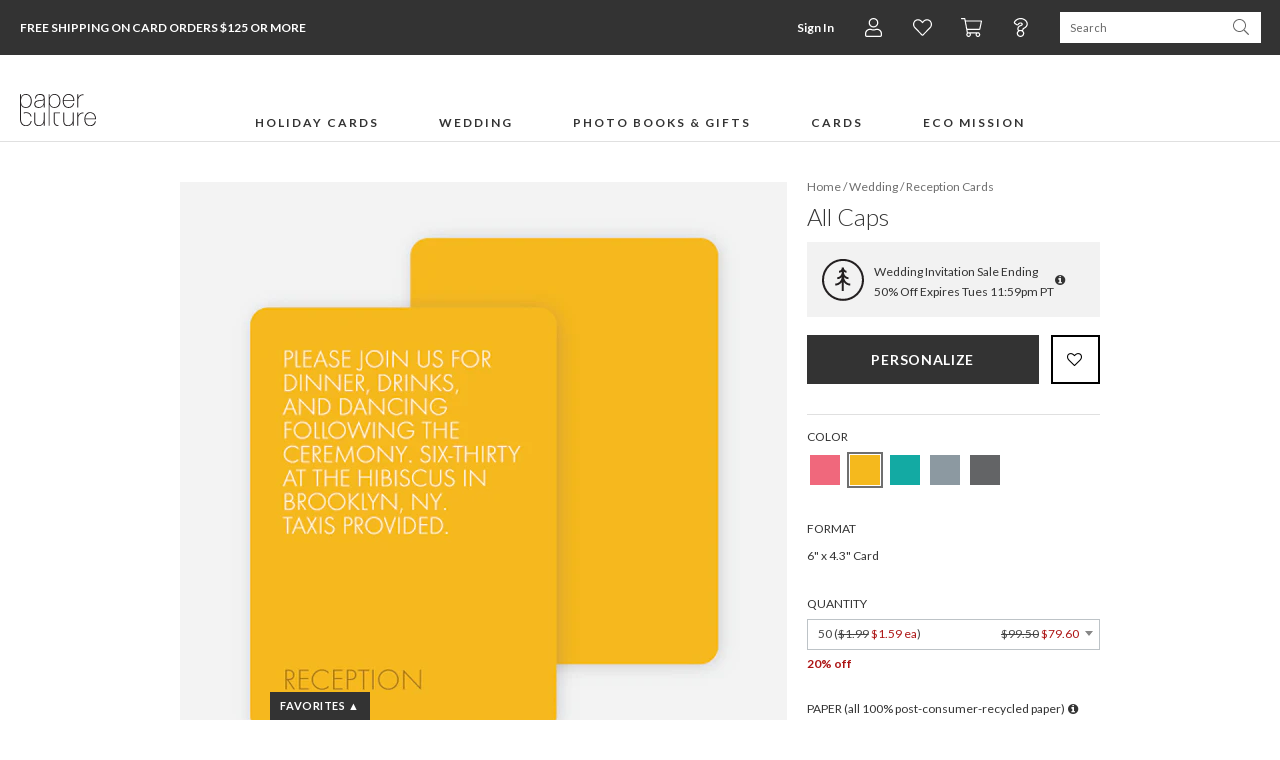

--- FILE ---
content_type: application/javascript; charset=UTF-8
request_url: https://www.paperculture.com/js/2997.ceb02bb2.js
body_size: 1346
content:
"use strict";(globalThis["webpackChunkeasel"]=globalThis["webpackChunkeasel"]||[]).push([[2997],{22997:(e,t,n)=>{n.d(t,{trackEasyrecView:()=>L});var i=n(74692),s=n.n(i),o=n(78413);const a="https://www.paperculture.com/easyrec/api/1.1/json/",c="13f99b671fc70802b81321528b41a424",r="paperculture",u={drawingCallback:"drawRecommendationList",actionCallback:"void",userId:null,itemId:"-1",sessionId:M(),itemUrl:"",itemDescription:"",itemImageUrl:"",timeRange:"ALL",numberOfResults:10,actionTime:null,strategy:"NEWEST",useFallback:!1,itemType:"ITEM",requestedItemType:"ITEM",clusterId:null,basedOnActionType:"VIEW"},l=function(e,t){const n=D(t,u);"buy"!==e&&"view"!==e&&"rate"!==e&&(n.actionType=e,e="sendaction"),q(a+e+"?tenantid="+r+"&apikey="+c+(n.userId?"&userid="+n.userId:"")+"&itemid="+n.itemId+"&sessionid="+n.sessionId+"&itemurl="+encodeURIComponent(n.itemUrl)+"&itemdescription="+encodeURIComponent(n.itemDescription)+"&itemimageurl="+encodeURIComponent(n.itemImageUrl)+"&ratingvalue="+n.ratingValue+"&callback="+n.actionCallback+"&itemtype="+n.itemType+(n.actionType?"&actiontype="+n.actionType:"")+(n.actionValue?"&actionvalue="+n.actionValue:"")+(n.actionTime?"&actiontime="+n.actionTime:""))},m=function(e){l("buy",e)},d=function(e){l("view",e)},p=function(e){l("rate",e)},f=function(e,t){const n=D(t,u);A(a+e+"?tenantid="+r+"&apikey="+c+(n.userId?"&userid="+n.userId:"")+"&itemid="+n.itemId+"&itemtype="+n.itemType+"&requesteditemtype="+n.requestedItemType+"&actiontype="+n.basedOnActionType+"&callback="+n.drawingCallback+"&numberOfResults="+n.numberOfResults+(n.assocType?"&assoctype="+n.assocType:""))},g=function(e){f("otherusersalsoviewed",e)},y=function(e){f("otherusersalsobought",e)},b=function(e){f("itemsratedgoodbyotherusers",e)},I=function(e){f("recommendationsforuser",e)},w=function(e){f("relateditems",e)},k=function(e){f("actionhistoryforuser",e)},h=function(e,t){const n=D(t,u);A(a+e+"?tenantid="+r+"&apikey="+c+"&timeRange="+n.timeRange+"&numberOfResults="+n.numberOfResults+"&requesteditemtype="+n.requestedItemType+"&callback="+n.drawingCallback)},T=function(e){h("mostvieweditems",e)},R=function(e){h("mostboughtitems",e)},C=function(e){h("mostrateditems",e)},U=function(e){h("bestrateditems",e)},v=function(e){h("worstrateditems",e)},O=function(e){const t=D(e,u);A(a+"itemsincluster?tenantId="+r+"&apikey="+c+"&clusterId="+t.clusterId+"&strategy="+t.strategy+"&useFallback="+t.useFallback+"&numberOfResults="+t.numberOfResults+"&requesteditemtype="+t.requestedItemType+"&callback"+t.drawingCallback)},E=function(e){const t=D(e,u);A(a+"clusters?tenantId="+r+"&apikey="+c+"&callback"+t.drawingCallback)},V=function(e){const t=D(e,u);A(a+"itemtypes?tenantId="+r+"&apikey="+c+"&callback"+t.drawingCallback)};function A(e){const t=document.createElement("script");t.src=e,document.getElementsByTagName("head")[0].appendChild(t)}function q(e){const t=new Image;t.src=e}function D(e,t){const n=e;for(const i in t){const e=n[i],s=t[i];null==e&&(void 0!==s&&(n[i]=s))}return n}function F(){const e="easyrec_sessionVar",t=B(15);return String((new Date).getTime()).replace(/\D/gi,""),document.cookie=e+"="+t+"; path=/",t}function B(e){const t="abcdefghijklmnopqrstuvwxyzABCDEFGHIJKLMNOPQRSTUVWXYZ1234567890";let n="";for(let i=0;i<e;i++){const e=Math.floor(62*Math.random());n+=t.charAt(e)}return"JS_"+n}function M(){const e="easyrec_sessionVar=",t=document.cookie.split(";");for(let n=0;n<t.length;n++){let i=t[n];while(" "===i.charAt(0))i=i.substring(1,i.length);if(0===i.indexOf(e))return i.substring(e.length,i.length)}return F()}const _={sendAction:l,buy:m,view:d,rate:p,getRecommendations:f,otherUsersAlsoViewed:g,otherUsersAlsoBought:y,itemsRatedGoodByOtherUsers:b,recommendationsForUser:I,relatedItems:w,actionHistoryForUser:k,getRankings:h,mostViewedItems:T,mostBoughtItems:R,mostRatedItems:C,bestRatedItems:U,worstRatedItems:v,itemsInCluster:O,cluster:E,itemTypes:V},L=()=>{if("production"!==o.c)return;const e=e=>({...e,...window._mktoPageData?.user?.uid&&{userId:window._mktoPageData.user.uid}}),t=window.item&&window.item.id;t&&s().get("/api/v2/items/"+t).done((function(t){if(/^(X|C|E|Z)/.test(t.code))return;const n={itemId:t.code,itemDescription:t.shortTitle,itemUrl:t.seoPath,itemImageUrl:t.hugeImageUrl};_.view(e(n))}))}}}]);
//# sourceMappingURL=2997.ceb02bb2.js.map

--- FILE ---
content_type: application/javascript; charset=utf-8
request_url: https://browser.sentry-cdn.com/7.116.0/bundle.min.js
body_size: 25924
content:
/*! @sentry/browser 7.116.0 (79cb6b1) | https://github.com/getsentry/sentry-javascript */
var Sentry=function(t){const n=Object.prototype.toString;function e(t){switch(n.call(t)){case"[object Error]":case"[object Exception]":case"[object DOMException]":return!0;default:return l(t,Error)}}function r(t,e){return n.call(t)===`[object ${e}]`}function i(t){return r(t,"ErrorEvent")}function o(t){return r(t,"DOMError")}function s(t){return r(t,"String")}function c(t){return"object"==typeof t&&null!==t&&"__sentry_template_string__"in t&&"__sentry_template_values__"in t}function u(t){return null===t||c(t)||"object"!=typeof t&&"function"!=typeof t}function a(t){return r(t,"Object")}function f(t){return"undefined"!=typeof Event&&l(t,Event)}function h(t){return Boolean(t&&t.then&&"function"==typeof t.then)}function l(t,n){try{return t instanceof n}catch(t){return!1}}function d(t){return!("object"!=typeof t||null===t||!t.__isVue&&!t.t)}function p(t,n=0){return"string"!=typeof t||0===n||t.length<=n?t:`${t.slice(0,n)}...`}function m(t,n){if(!Array.isArray(t))return"";const e=[];for(let n=0;n<t.length;n++){const r=t[n];try{d(r)?e.push("[VueViewModel]"):e.push(String(r))}catch(t){e.push("[value cannot be serialized]")}}return e.join(n)}function y(t,n,e=!1){return!!s(t)&&(r(n,"RegExp")?n.test(t):!!s(n)&&(e?t===n:t.includes(n)))}function g(t,n=[],e=!1){return n.some((n=>y(t,n,e)))}function v(t,n,e=250,r,i,o,s){if(!(o.exception&&o.exception.values&&s&&l(s.originalException,Error)))return;const c=o.exception.values.length>0?o.exception.values[o.exception.values.length-1]:void 0;var u,a;c&&(o.exception.values=(u=_(t,n,i,s.originalException,r,o.exception.values,c,0),a=e,u.map((t=>(t.value&&(t.value=p(t.value,a)),t)))))}function _(t,n,e,r,i,o,s,c){if(o.length>=e+1)return o;let u=[...o];if(l(r[i],Error)){b(s,c);const o=t(n,r[i]),a=u.length;w(o,i,a,c),u=_(t,n,e,r[i],i,[o,...u],o,a)}return Array.isArray(r.errors)&&r.errors.forEach(((r,o)=>{if(l(r,Error)){b(s,c);const a=t(n,r),f=u.length;w(a,`errors[${o}]`,f,c),u=_(t,n,e,r,i,[a,...u],a,f)}})),u}function b(t,n){t.mechanism=t.mechanism||{type:"generic",handled:!0},t.mechanism={...t.mechanism,..."AggregateError"===t.type&&{is_exception_group:!0},exception_id:n}}function w(t,n,e,r){t.mechanism=t.mechanism||{type:"generic",handled:!0},t.mechanism={...t.mechanism,type:"chained",source:n,exception_id:e,parent_id:r}}function E(t){return t&&t.Math==Math?t:void 0}const $="object"==typeof globalThis&&E(globalThis)||"object"==typeof window&&E(window)||"object"==typeof self&&E(self)||"object"==typeof global&&E(global)||function(){return this}()||{};function S(){return $}function x(t,n,e){const r=e||$,i=r.__SENTRY__=r.__SENTRY__||{};return i[t]||(i[t]=n())}const T=S();function k(t,n={}){if(!t)return"<unknown>";try{let e=t;const r=5,i=[];let o=0,s=0;const c=" > ",u=c.length;let a;const f=Array.isArray(n)?n:n.keyAttrs,h=!Array.isArray(n)&&n.maxStringLength||80;for(;e&&o++<r&&(a=j(e,f),!("html"===a||o>1&&s+i.length*u+a.length>=h));)i.push(a),s+=a.length,e=e.parentNode;return i.reverse().join(c)}catch(t){return"<unknown>"}}function j(t,n){const e=t,r=[];let i,o,c,u,a;if(!e||!e.tagName)return"";if(T.HTMLElement&&e instanceof HTMLElement&&e.dataset&&e.dataset.sentryComponent)return e.dataset.sentryComponent;r.push(e.tagName.toLowerCase());const f=n&&n.length?n.filter((t=>e.getAttribute(t))).map((t=>[t,e.getAttribute(t)])):null;if(f&&f.length)f.forEach((t=>{r.push(`[${t[0]}="${t[1]}"]`)}));else if(e.id&&r.push(`#${e.id}`),i=e.className,i&&s(i))for(o=i.split(/\s+/),a=0;a<o.length;a++)r.push(`.${o[a]}`);const h=["aria-label","type","name","title","alt"];for(a=0;a<h.length;a++)c=h[a],u=e.getAttribute(c),u&&r.push(`[${c}="${u}"]`);return r.join("")}const O=["debug","info","warn","error","log","assert","trace"],I={};function D(t){if(!("console"in $))return t();const n=$.console,e={},r=Object.keys(I);r.forEach((t=>{const r=I[t];e[t]=n[t],n[t]=r}));try{return t()}finally{r.forEach((t=>{n[t]=e[t]}))}}const C=function(){let t=!1;const n={enable:()=>{t=!0},disable:()=>{t=!1},isEnabled:()=>t};return O.forEach((t=>{n[t]=()=>{}})),n}(),R=/^(?:(\w+):)\/\/(?:(\w+)(?::(\w+)?)?@)([\w.-]+)(?::(\d+))?\/(.+)/;function M(t,n=!1){const{host:e,path:r,pass:i,port:o,projectId:s,protocol:c,publicKey:u}=t;return`${c}://${u}${n&&i?`:${i}`:""}@${e}${o?`:${o}`:""}/${r?`${r}/`:r}${s}`}function A(t){return{protocol:t.protocol,publicKey:t.publicKey||"",pass:t.pass||"",host:t.host,port:t.port||"",path:t.path||"",projectId:t.projectId}}function N(t){const n="string"==typeof t?function(t){const n=R.exec(t);if(!n)return void D((()=>{console.error(`Invalid Sentry Dsn: ${t}`)}));const[e,r,i="",o,s="",c]=n.slice(1);let u="",a=c;const f=a.split("/");if(f.length>1&&(u=f.slice(0,-1).join("/"),a=f.pop()),a){const t=a.match(/^\d+/);t&&(a=t[0])}return A({host:o,pass:i,path:u,projectId:a,port:s,protocol:e,publicKey:r})}(t):A(t);if(n)return n}class L extends Error{constructor(t,n="warn"){super(t),this.message=t,this.name=new.target.prototype.constructor.name,Object.setPrototypeOf(this,new.target.prototype),this.logLevel=n}}function P(t,n,e){if(!(n in t))return;const r=t[n],i=e(r);"function"==typeof i&&B(i,r),t[n]=i}function U(t,n,e){try{Object.defineProperty(t,n,{value:e,writable:!0,configurable:!0})}catch(t){}}function B(t,n){try{const e=n.prototype||{};t.prototype=n.prototype=e,U(t,"__sentry_original__",n)}catch(t){}}function F(t){return t.__sentry_original__}function H(t){if(e(t))return{message:t.message,name:t.name,stack:t.stack,...W(t)};if(f(t)){const n={type:t.type,target:q(t.target),currentTarget:q(t.currentTarget),...W(t)};return"undefined"!=typeof CustomEvent&&l(t,CustomEvent)&&(n.detail=t.detail),n}return t}function q(t){try{return n=t,"undefined"!=typeof Element&&l(n,Element)?k(t):Object.prototype.toString.call(t)}catch(t){return"<unknown>"}var n}function W(t){if("object"==typeof t&&null!==t){const n={};for(const e in t)Object.prototype.hasOwnProperty.call(t,e)&&(n[e]=t[e]);return n}return{}}function z(t){return X(t,new Map)}function X(t,n){if(function(t){if(!a(t))return!1;try{const n=Object.getPrototypeOf(t).constructor.name;return!n||"Object"===n}catch(t){return!0}}(t)){const e=n.get(t);if(void 0!==e)return e;const r={};n.set(t,r);for(const e of Object.keys(t))void 0!==t[e]&&(r[e]=X(t[e],n));return r}if(Array.isArray(t)){const e=n.get(t);if(void 0!==e)return e;const r=[];return n.set(t,r),t.forEach((t=>{r.push(X(t,n))})),r}return t}const G=/\(error: (.*)\)/,J=/captureMessage|captureException/;function K(...t){const n=t.sort(((t,n)=>t[0]-n[0])).map((t=>t[1]));return(t,e=0)=>{const r=[],i=t.split("\n");for(let t=e;t<i.length;t++){const e=i[t];if(e.length>1024)continue;const o=G.test(e)?e.replace(G,"$1"):e;if(!o.match(/\S*Error: /)){for(const t of n){const n=t(o);if(n){r.push(n);break}}if(r.length>=50)break}}return function(t){if(!t.length)return[];const n=Array.from(t);/sentryWrapped/.test(n[n.length-1].function||"")&&n.pop();n.reverse(),J.test(n[n.length-1].function||"")&&(n.pop(),J.test(n[n.length-1].function||"")&&n.pop());return n.slice(0,50).map((t=>({...t,filename:t.filename||n[n.length-1].filename,function:t.function||"?"})))}(r)}}const V="<anonymous>";function Y(t){try{return t&&"function"==typeof t&&t.name||V}catch(t){return V}}const Q={},Z={};function tt(t,n){Q[t]=Q[t]||[],Q[t].push(n)}function nt(t,n){Z[t]||(n(),Z[t]=!0)}function et(t,n){const e=t&&Q[t];if(e)for(const t of e)try{t(n)}catch(t){}}function rt(){"console"in $&&O.forEach((function(t){t in $.console&&P($.console,t,(function(n){return I[t]=n,function(...n){et("console",{args:n,level:t});const e=I[t];e&&e.apply($.console,n)}}))}))}function it(){const t=$,n=t.crypto||t.msCrypto;let e=()=>16*Math.random();try{if(n&&n.randomUUID)return n.randomUUID().replace(/-/g,"");n&&n.getRandomValues&&(e=()=>{const t=new Uint8Array(1);return n.getRandomValues(t),t[0]})}catch(t){}return([1e7]+1e3+4e3+8e3+1e11).replace(/[018]/g,(t=>(t^(15&e())>>t/4).toString(16)))}function ot(t){return t.exception&&t.exception.values?t.exception.values[0]:void 0}function st(t){const{message:n,event_id:e}=t;if(n)return n;const r=ot(t);return r?r.type&&r.value?`${r.type}: ${r.value}`:r.type||r.value||e||"<unknown>":e||"<unknown>"}function ct(t,n,e){const r=t.exception=t.exception||{},i=r.values=r.values||[],o=i[0]=i[0]||{};o.value||(o.value=n||""),o.type||(o.type=e||"Error")}function ut(t,n){const e=ot(t);if(!e)return;const r=e.mechanism;if(e.mechanism={type:"generic",handled:!0,...r,...n},n&&"data"in n){const t={...r&&r.data,...n.data};e.mechanism.data=t}}function at(t){if(t&&t.__sentry_captured__)return!0;try{U(t,"__sentry_captured__",!0)}catch(t){}return!1}function ft(t){return Array.isArray(t)?t:[t]}const ht=$;let lt,dt,pt;function mt(){if(!ht.document)return;const t=et.bind(null,"dom"),n=yt(t,!0);ht.document.addEventListener("click",n,!1),ht.document.addEventListener("keypress",n,!1),["EventTarget","Node"].forEach((n=>{const e=ht[n]&&ht[n].prototype;e&&e.hasOwnProperty&&e.hasOwnProperty("addEventListener")&&(P(e,"addEventListener",(function(n){return function(e,r,i){if("click"===e||"keypress"==e)try{const r=this,o=r.__sentry_instrumentation_handlers__=r.__sentry_instrumentation_handlers__||{},s=o[e]=o[e]||{refCount:0};if(!s.handler){const r=yt(t);s.handler=r,n.call(this,e,r,i)}s.refCount++}catch(t){}return n.call(this,e,r,i)}})),P(e,"removeEventListener",(function(t){return function(n,e,r){if("click"===n||"keypress"==n)try{const e=this,i=e.__sentry_instrumentation_handlers__||{},o=i[n];o&&(o.refCount--,o.refCount<=0&&(t.call(this,n,o.handler,r),o.handler=void 0,delete i[n]),0===Object.keys(i).length&&delete e.__sentry_instrumentation_handlers__)}catch(t){}return t.call(this,n,e,r)}})))}))}function yt(t,n=!1){return e=>{if(!e||e._sentryCaptured)return;const r=function(t){try{return t.target}catch(t){return null}}(e);if(function(t,n){return"keypress"===t&&(!n||!n.tagName||"INPUT"!==n.tagName&&"TEXTAREA"!==n.tagName&&!n.isContentEditable)}(e.type,r))return;U(e,"_sentryCaptured",!0),r&&!r._sentryId&&U(r,"_sentryId",it());const i="keypress"===e.type?"input":e.type;if(!function(t){if(t.type!==dt)return!1;try{if(!t.target||t.target._sentryId!==pt)return!1}catch(t){}return!0}(e)){t({event:e,name:i,global:n}),dt=e.type,pt=r?r._sentryId:void 0}clearTimeout(lt),lt=ht.setTimeout((()=>{pt=void 0,dt=void 0}),1e3)}}const gt=S();function vt(){if(!("fetch"in gt))return!1;try{return new Headers,new Request("http://www.example.com"),new Response,!0}catch(t){return!1}}function _t(t){return t&&/^function fetch\(\)\s+\{\s+\[native code\]\s+\}$/.test(t.toString())}function bt(){(function(){if("string"==typeof EdgeRuntime)return!0;if(!vt())return!1;if(_t(gt.fetch))return!0;let t=!1;const n=gt.document;if(n&&"function"==typeof n.createElement)try{const e=n.createElement("iframe");e.hidden=!0,n.head.appendChild(e),e.contentWindow&&e.contentWindow.fetch&&(t=_t(e.contentWindow.fetch)),n.head.removeChild(e)}catch(t){}return t})()&&P($,"fetch",(function(t){return function(...n){const{method:e,url:r}=function(t){if(0===t.length)return{method:"GET",url:""};if(2===t.length){const[n,e]=t;return{url:Et(n),method:wt(e,"method")?String(e.method).toUpperCase():"GET"}}const n=t[0];return{url:Et(n),method:wt(n,"method")?String(n.method).toUpperCase():"GET"}}(n),i={args:n,fetchData:{method:e,url:r},startTimestamp:Date.now()};return et("fetch",{...i}),t.apply($,n).then((t=>(et("fetch",{...i,endTimestamp:Date.now(),response:t}),t)),(t=>{throw et("fetch",{...i,endTimestamp:Date.now(),error:t}),t}))}}))}function wt(t,n){return!!t&&"object"==typeof t&&!!t[n]}function Et(t){return"string"==typeof t?t:t?wt(t,"url")?t.url:t.toString?t.toString():"":""}let $t=null;function St(){$t=$.onerror,$.onerror=function(t,n,e,r,i){const o={column:r,error:i,line:e,msg:t,url:n};return et("error",o),!(!$t||$t.__SENTRY_LOADER__)&&$t.apply(this,arguments)},$.onerror.__SENTRY_INSTRUMENTED__=!0}let xt=null;function Tt(){xt=$.onunhandledrejection,$.onunhandledrejection=function(t){const n=t;return et("unhandledrejection",n),!(xt&&!xt.__SENTRY_LOADER__)||xt.apply(this,arguments)},$.onunhandledrejection.__SENTRY_INSTRUMENTED__=!0}const kt=S();const jt=$;let Ot;function It(t){const n="history";tt(n,t),nt(n,Dt)}function Dt(){if(!function(){const t=kt.chrome,n=t&&t.app&&t.app.runtime,e="history"in kt&&!!kt.history.pushState&&!!kt.history.replaceState;return!n&&e}())return;const t=jt.onpopstate;function n(t){return function(...n){const e=n.length>2?n[2]:void 0;if(e){const t=Ot,n=String(e);Ot=n;et("history",{from:t,to:n})}return t.apply(this,n)}}jt.onpopstate=function(...n){const e=jt.location.href,r=Ot;Ot=e;if(et("history",{from:r,to:e}),t)try{return t.apply(this,n)}catch(t){}},P(jt.history,"pushState",n),P(jt.history,"replaceState",n)}const Ct=$;function Rt(){if(!Ct.XMLHttpRequest)return;const t=XMLHttpRequest.prototype;P(t,"open",(function(t){return function(...n){const e=Date.now(),r=s(n[0])?n[0].toUpperCase():void 0,i=function(t){if(s(t))return t;try{return t.toString()}catch(t){}return}(n[1]);if(!r||!i)return t.apply(this,n);this.__sentry_xhr_v3__={method:r,url:i,request_headers:{}},"POST"===r&&i.match(/sentry_key/)&&(this.__sentry_own_request__=!0);const o=()=>{const t=this.__sentry_xhr_v3__;if(t&&4===this.readyState){try{t.status_code=this.status}catch(t){}et("xhr",{args:[r,i],endTimestamp:Date.now(),startTimestamp:e,xhr:this})}};return"onreadystatechange"in this&&"function"==typeof this.onreadystatechange?P(this,"onreadystatechange",(function(t){return function(...n){return o(),t.apply(this,n)}})):this.addEventListener("readystatechange",o),P(this,"setRequestHeader",(function(t){return function(...n){const[e,r]=n,i=this.__sentry_xhr_v3__;return i&&s(e)&&s(r)&&(i.request_headers[e.toLowerCase()]=r),t.apply(this,n)}})),t.apply(this,n)}})),P(t,"send",(function(t){return function(...n){const e=this.__sentry_xhr_v3__;if(!e)return t.apply(this,n);void 0!==n[0]&&(e.body=n[0]);return et("xhr",{args:[e.method,e.url],startTimestamp:Date.now(),xhr:this}),t.apply(this,n)}}))}function Mt(t,n=100,e=1/0){try{return Nt("",t,n,e)}catch(t){return{ERROR:`**non-serializable** (${t})`}}}function At(t,n=3,e=102400){const r=Mt(t,n);return i=r,function(t){return~-encodeURI(t).split(/%..|./).length}(JSON.stringify(i))>e?At(t,n-1,e):r;var i}function Nt(t,n,e=1/0,r=1/0,i=function(){const t="function"==typeof WeakSet,n=t?new WeakSet:[];return[function(e){if(t)return!!n.has(e)||(n.add(e),!1);for(let t=0;t<n.length;t++)if(n[t]===e)return!0;return n.push(e),!1},function(e){if(t)n.delete(e);else for(let t=0;t<n.length;t++)if(n[t]===e){n.splice(t,1);break}}]}()){const[o,s]=i;if(null==n||["number","boolean","string"].includes(typeof n)&&("number"!=typeof(c=n)||c==c))return n;var c;const u=function(t,n){try{if("domain"===t&&n&&"object"==typeof n&&n.i)return"[Domain]";if("domainEmitter"===t)return"[DomainEmitter]";if("undefined"!=typeof global&&n===global)return"[Global]";if("undefined"!=typeof window&&n===window)return"[Window]";if("undefined"!=typeof document&&n===document)return"[Document]";if(d(n))return"[VueViewModel]";if(function(t){return a(t)&&"nativeEvent"in t&&"preventDefault"in t&&"stopPropagation"in t}(n))return"[SyntheticEvent]";if("number"==typeof n&&n!=n)return"[NaN]";if("function"==typeof n)return`[Function: ${Y(n)}]`;if("symbol"==typeof n)return`[${String(n)}]`;if("bigint"==typeof n)return`[BigInt: ${String(n)}]`;const e=function(t){const n=Object.getPrototypeOf(t);return n?n.constructor.name:"null prototype"}(n);return/^HTML(\w*)Element$/.test(e)?`[HTMLElement: ${e}]`:`[object ${e}]`}catch(t){return`**non-serializable** (${t})`}}(t,n);if(!u.startsWith("[object "))return u;if(n.__sentry_skip_normalization__)return n;const f="number"==typeof n.__sentry_override_normalization_depth__?n.__sentry_override_normalization_depth__:e;if(0===f)return u.replace("object ","");if(o(n))return"[Circular ~]";const h=n;if(h&&"function"==typeof h.toJSON)try{return Nt("",h.toJSON(),f-1,r,i)}catch(t){}const l=Array.isArray(n)?[]:{};let p=0;const m=H(n);for(const t in m){if(!Object.prototype.hasOwnProperty.call(m,t))continue;if(p>=r){l[t]="[MaxProperties ~]";break}const n=m[t];l[t]=Nt(t,n,f-1,r,i),p++}return s(n),l}var Lt;function Pt(t){return new Bt((n=>{n(t)}))}function Ut(t){return new Bt(((n,e)=>{e(t)}))}!function(t){t[t.PENDING=0]="PENDING";t[t.RESOLVED=1]="RESOLVED";t[t.REJECTED=2]="REJECTED"}(Lt||(Lt={}));class Bt{constructor(t){Bt.prototype.__init.call(this),Bt.prototype.__init2.call(this),Bt.prototype.__init3.call(this),Bt.prototype.__init4.call(this),this.o=Lt.PENDING,this.u=[];try{t(this.h,this.l)}catch(t){this.l(t)}}then(t,n){return new Bt(((e,r)=>{this.u.push([!1,n=>{if(t)try{e(t(n))}catch(t){r(t)}else e(n)},t=>{if(n)try{e(n(t))}catch(t){r(t)}else r(t)}]),this.p()}))}catch(t){return this.then((t=>t),t)}finally(t){return new Bt(((n,e)=>{let r,i;return this.then((n=>{i=!1,r=n,t&&t()}),(n=>{i=!0,r=n,t&&t()})).then((()=>{i?e(r):n(r)}))}))}__init(){this.h=t=>{this.m(Lt.RESOLVED,t)}}__init2(){this.l=t=>{this.m(Lt.REJECTED,t)}}__init3(){this.m=(t,n)=>{this.o===Lt.PENDING&&(h(n)?n.then(this.h,this.l):(this.o=t,this.v=n,this.p()))}}__init4(){this.p=()=>{if(this.o===Lt.PENDING)return;const t=this.u.slice();this.u=[],t.forEach((t=>{t[0]||(this.o===Lt.RESOLVED&&t[1](this.v),this.o===Lt.REJECTED&&t[2](this.v),t[0]=!0)}))}}}function Ft(t){const n=[];function e(t){return n.splice(n.indexOf(t),1)[0]}return{$:n,add:function(r){if(!(void 0===t||n.length<t))return Ut(new L("Not adding Promise because buffer limit was reached."));const i=r();return-1===n.indexOf(i)&&n.push(i),i.then((()=>e(i))).then(null,(()=>e(i).then(null,(()=>{})))),i},drain:function(t){return new Bt(((e,r)=>{let i=n.length;if(!i)return e(!0);const o=setTimeout((()=>{t&&t>0&&e(!1)}),t);n.forEach((t=>{Pt(t).then((()=>{--i||(clearTimeout(o),e(!0))}),r)}))}))}}}function Ht(t){if(!t)return{};const n=t.match(/^(([^:/?#]+):)?(\/\/([^/?#]*))?([^?#]*)(\?([^#]*))?(#(.*))?$/);if(!n)return{};const e=n[6]||"",r=n[8]||"";return{host:n[4],path:n[5],protocol:n[2],search:e,hash:r,relative:n[5]+e+r}}const qt=["fatal","error","warning","log","info","debug"];function Wt(t){return"warn"===t?"warning":qt.includes(t)?t:"log"}function zt(){return Date.now()/1e3}const Xt=function(){const{performance:t}=$;if(!t||!t.now)return zt;const n=Date.now()-t.now(),e=null==t.timeOrigin?n:t.timeOrigin;return()=>(e+t.now())/1e3}();(()=>{const{performance:t}=$;if(!t||!t.now)return;const n=36e5,e=t.now(),r=Date.now(),i=t.timeOrigin?Math.abs(t.timeOrigin+e-r):n,o=i<n,s=t.timing&&t.timing.navigationStart,c="number"==typeof s?Math.abs(s+e-r):n;(o||c<n)&&(i<=c&&t.timeOrigin)})();const Gt=/^sentry-/;function Jt(t){return t.split(",").map((t=>t.split("=").map((t=>decodeURIComponent(t.trim()))))).reduce(((t,[n,e])=>(t[n]=e,t)),{})}const Kt=new RegExp("^[ \\t]*([0-9a-f]{32})?-?([0-9a-f]{16})?-?([01])?[ \\t]*$");function Vt(t,n){const e=function(t){if(!t)return;const n=t.match(Kt);if(!n)return;let e;return"1"===n[3]?e=!0:"0"===n[3]&&(e=!1),{traceId:n[1],parentSampled:e,parentSpanId:n[2]}}(t),r=function(t){if(!s(t)&&!Array.isArray(t))return;let n={};if(Array.isArray(t))n=t.reduce(((t,n)=>{const e=Jt(n);for(const n of Object.keys(e))t[n]=e[n];return t}),{});else{if(!t)return;n=Jt(t)}const e=Object.entries(n).reduce(((t,[n,e])=>(n.match(Gt)&&(t[n.slice("sentry-".length)]=e),t)),{});return Object.keys(e).length>0?e:void 0}(n),{traceId:i,parentSpanId:o,parentSampled:c}=e||{};return e?{traceparentData:e,dynamicSamplingContext:r||{},propagationContext:{traceId:i||it(),parentSpanId:o||it().substring(16),spanId:it().substring(16),sampled:c,dsc:r||{}}}:{traceparentData:e,dynamicSamplingContext:void 0,propagationContext:{traceId:i||it(),spanId:it().substring(16)}}}function Yt(t,n=[]){return[t,n]}function Qt(t,n){const[e,r]=t;return[e,[...r,n]]}function Zt(t,n){const e=t[1];for(const t of e){if(n(t,t[0].type))return!0}return!1}function tn(t,n){return(n||new TextEncoder).encode(t)}function nn(t,n){const[e,r]=t;let i=JSON.stringify(e);function o(t){"string"==typeof i?i="string"==typeof t?i+t:[tn(i,n),t]:i.push("string"==typeof t?tn(t,n):t)}for(const t of r){const[n,e]=t;if(o(`\n${JSON.stringify(n)}\n`),"string"==typeof e||e instanceof Uint8Array)o(e);else{let t;try{t=JSON.stringify(e)}catch(n){t=JSON.stringify(Mt(e))}o(t)}}return"string"==typeof i?i:function(t){const n=t.reduce(((t,n)=>t+n.length),0),e=new Uint8Array(n);let r=0;for(const n of t)e.set(n,r),r+=n.length;return e}(i)}function en(t,n){const e="string"==typeof t.data?tn(t.data,n):t.data;return[z({type:"attachment",length:e.length,filename:t.filename,content_type:t.contentType,attachment_type:t.attachmentType}),e]}const rn={session:"session",sessions:"session",attachment:"attachment",transaction:"transaction",event:"error",client_report:"internal",user_report:"default",profile:"profile",replay_event:"replay",replay_recording:"replay",check_in:"monitor",feedback:"feedback",span:"span",statsd:"metric_bucket"};function on(t){return rn[t]}function sn(t){if(!t||!t.sdk)return;const{name:n,version:e}=t.sdk;return{name:n,version:e}}function cn(t,{statusCode:n,headers:e},r=Date.now()){const i={...t},o=e&&e["x-sentry-rate-limits"],s=e&&e["retry-after"];if(o)for(const t of o.trim().split(",")){const[n,e,,,o]=t.split(":",5),s=parseInt(n,10),c=1e3*(isNaN(s)?60:s);if(e)for(const t of e.split(";"))"metric_bucket"===t&&o&&!o.split(";").includes("custom")||(i[t]=r+c);else i.all=r+c}else s?i.all=r+function(t,n=Date.now()){const e=parseInt(`${t}`,10);if(!isNaN(e))return 1e3*e;const r=Date.parse(`${t}`);return isNaN(r)?6e4:r-n}(s,r):429===n&&(i.all=r+6e4);return i}function un(t,n){const e={type:n.name||n.constructor.name,value:n.message},r=function(t,n){return t(n.stack||"",1)}(t,n);return r.length&&(e.stacktrace={frames:r}),e}class an{static __initStatic(){this.id="Feedback"}constructor(t){this.name=an.id,D((()=>{console.warn("You are using new Feedback() even though this bundle does not include Feedback.")}))}setupOnce(){}openDialog(){}closeDialog(){}attachTo(){}createWidget(){}removeWidget(){}getWidget(){}remove(){}}an.__initStatic();class fn{static __initStatic(){this.id="Replay"}constructor(t){this.name=fn.id,D((()=>{console.warn("You are using new Replay() even though this bundle does not include replay.")}))}setupOnce(){}start(){}stop(){}flush(){}}fn.__initStatic();class hn{static __initStatic(){this.id="BrowserTracing"}constructor(t){this.name=hn.id,D((()=>{console.warn("You are using new BrowserTracing() even though this bundle does not include tracing.")}))}setupOnce(){}}hn.__initStatic();const ln="production";function dn(){return x("globalEventProcessors",(()=>[]))}function pn(t){dn().push(t)}function mn(t,n,e,r=0){return new Bt(((i,o)=>{const s=t[r];if(null===n||"function"!=typeof s)i(n);else{const c=s({...n},e);h(c)?c.then((n=>mn(t,n,e,r+1).then(i))).then(null,o):mn(t,c,e,r+1).then(i).then(null,o)}}))}function yn(t){const n=Xt(),e={sid:it(),init:!0,timestamp:n,started:n,duration:0,status:"ok",errors:0,ignoreDuration:!1,toJSON:()=>function(t){return z({sid:`${t.sid}`,init:t.init,started:new Date(1e3*t.started).toISOString(),timestamp:new Date(1e3*t.timestamp).toISOString(),status:t.status,errors:t.errors,did:"number"==typeof t.did||"string"==typeof t.did?`${t.did}`:void 0,duration:t.duration,abnormal_mechanism:t.abnormal_mechanism,attrs:{release:t.release,environment:t.environment,ip_address:t.ipAddress,user_agent:t.userAgent}})}(e)};return t&&gn(e,t),e}function gn(t,n={}){if(n.user&&(!t.ipAddress&&n.user.ip_address&&(t.ipAddress=n.user.ip_address),t.did||n.did||(t.did=n.user.id||n.user.email||n.user.username)),t.timestamp=n.timestamp||Xt(),n.abnormal_mechanism&&(t.abnormal_mechanism=n.abnormal_mechanism),n.ignoreDuration&&(t.ignoreDuration=n.ignoreDuration),n.sid&&(t.sid=32===n.sid.length?n.sid:it()),void 0!==n.init&&(t.init=n.init),!t.did&&n.did&&(t.did=`${n.did}`),"number"==typeof n.started&&(t.started=n.started),t.ignoreDuration)t.duration=void 0;else if("number"==typeof n.duration)t.duration=n.duration;else{const n=t.timestamp-t.started;t.duration=n>=0?n:0}n.release&&(t.release=n.release),n.environment&&(t.environment=n.environment),!t.ipAddress&&n.ipAddress&&(t.ipAddress=n.ipAddress),!t.userAgent&&n.userAgent&&(t.userAgent=n.userAgent),"number"==typeof n.errors&&(t.errors=n.errors),n.status&&(t.status=n.status)}function vn(t,n){let e={};n?e={status:n}:"ok"===t.status&&(e={status:"exited"}),gn(t,e)}function _n(t){const{spanId:n,traceId:e}=t.spanContext(),{data:r,op:i,parent_span_id:o,status:s,tags:c,origin:u}=wn(t);return z({data:r,op:i,parent_span_id:o,span_id:n,status:s,tags:c,trace_id:e,origin:u})}function bn(t){return t>9999999999?t/1e3:t}function wn(t){return function(t){return"function"==typeof t.getSpanJSON}(t)?t.getSpanJSON():"function"==typeof t.toJSON?t.toJSON():{}}function En(t){const{traceFlags:n}=t.spanContext();return Boolean(1&n)}function $n(t,n,e,r,i,o){const{normalizeDepth:s=3,normalizeMaxBreadth:c=1e3}=t,u={...n,event_id:n.event_id||e.event_id||it(),timestamp:n.timestamp||zt()},a=e.integrations||t.integrations.map((t=>t.name));!function(t,n){const{environment:e,release:r,dist:i,maxValueLength:o=250}=n;"environment"in t||(t.environment="environment"in n?e:ln);void 0===t.release&&void 0!==r&&(t.release=r);void 0===t.dist&&void 0!==i&&(t.dist=i);t.message&&(t.message=p(t.message,o));const s=t.exception&&t.exception.values&&t.exception.values[0];s&&s.value&&(s.value=p(s.value,o));const c=t.request;c&&c.url&&(c.url=p(c.url,o))}(u,t),function(t,n){n.length>0&&(t.sdk=t.sdk||{},t.sdk.integrations=[...t.sdk.integrations||[],...n])}(u,a),void 0===n.type&&function(t,n){const e=$._sentryDebugIds;if(!e)return;let r;const i=Sn.get(n);i?r=i:(r=new Map,Sn.set(n,r));const o=Object.keys(e).reduce(((t,i)=>{let o;const s=r.get(i);s?o=s:(o=n(i),r.set(i,o));for(let n=o.length-1;n>=0;n--){const r=o[n];if(r.filename){t[r.filename]=e[i];break}}return t}),{});try{t.exception.values.forEach((t=>{t.stacktrace.frames.forEach((t=>{t.filename&&(t.debug_id=o[t.filename])}))}))}catch(t){}}(u,t.stackParser);const f=function(t,n){if(!n)return t;const e=t?t.clone():new qn;return e.update(n),e}(r,e.captureContext);e.mechanism&&ut(u,e.mechanism);const h=i&&i.getEventProcessors?i.getEventProcessors():[],l=function(){Hn||(Hn=new qn);return Hn}().getScopeData();if(o){Bn(l,o.getScopeData())}if(f){Bn(l,f.getScopeData())}const d=[...e.attachments||[],...l.attachments];d.length&&(e.attachments=d),Un(u,l);return mn([...h,...dn(),...l.eventProcessors],u,e).then((t=>(t&&function(t){const n={};try{t.exception.values.forEach((t=>{t.stacktrace.frames.forEach((t=>{t.debug_id&&(t.abs_path?n[t.abs_path]=t.debug_id:t.filename&&(n[t.filename]=t.debug_id),delete t.debug_id)}))}))}catch(t){}if(0===Object.keys(n).length)return;t.debug_meta=t.debug_meta||{},t.debug_meta.images=t.debug_meta.images||[];const e=t.debug_meta.images;Object.keys(n).forEach((t=>{e.push({type:"sourcemap",code_file:t,debug_id:n[t]})}))}(t),"number"==typeof s&&s>0?function(t,n,e){if(!t)return null;const r={...t,...t.breadcrumbs&&{breadcrumbs:t.breadcrumbs.map((t=>({...t,...t.data&&{data:Mt(t.data,n,e)}})))},...t.user&&{user:Mt(t.user,n,e)},...t.contexts&&{contexts:Mt(t.contexts,n,e)},...t.extra&&{extra:Mt(t.extra,n,e)}};t.contexts&&t.contexts.trace&&r.contexts&&(r.contexts.trace=t.contexts.trace,t.contexts.trace.data&&(r.contexts.trace.data=Mt(t.contexts.trace.data,n,e)));t.spans&&(r.spans=t.spans.map((t=>{const r=wn(t).data;return r&&(t.data=Mt(r,n,e)),t})));return r}(t,s,c):t)))}const Sn=new WeakMap;function xn(t){if(t)return function(t){return t instanceof qn||"function"==typeof t}(t)||function(t){return Object.keys(t).some((t=>Tn.includes(t)))}(t)?{captureContext:t}:t}const Tn=["user","level","extra","contexts","tags","fingerprint","requestSession","propagationContext"];function captureException(t,n){return Yn().captureException(t,xn(n))}function kn(t,n){return Yn().captureEvent(t,n)}function jn(t,n){Yn().addBreadcrumb(t,n)}function On(...t){const n=Yn();if(2===t.length){const[e,r]=t;return e?n.withScope((()=>(n.getStackTop().scope=e,r(e)))):n.withScope(r)}return n.withScope(t[0])}function In(){return Yn().getClient()}function Dn(){return Yn().getScope()}function Cn(t){const n=In(),e=Qn(),r=Dn(),{release:i,environment:o=ln}=n&&n.getOptions()||{},{userAgent:s}=$.navigator||{},c=yn({release:i,environment:o,user:r.getUser()||e.getUser(),...s&&{userAgent:s},...t}),u=e.getSession();return u&&"ok"===u.status&&gn(u,{status:"exited"}),Rn(),e.setSession(c),r.setSession(c),c}function Rn(){const t=Qn(),n=Dn(),e=n.getSession()||t.getSession();e&&vn(e),Mn(),t.setSession(),n.setSession()}function Mn(){const t=Qn(),n=Dn(),e=In(),r=n.getSession()||t.getSession();r&&e&&e.captureSession&&e.captureSession(r)}function An(t=!1){t?Rn():Mn()}function Nn(t){return t.transaction}function Ln(t,n,e){const r=n.getOptions(),{publicKey:i}=n.getDsn()||{},{segment:o}=e&&e.getUser()||{},s=z({environment:r.environment||ln,release:r.release,user_segment:o,public_key:i,trace_id:t});return n.emit&&n.emit("createDsc",s),s}function Pn(t){const n=In();if(!n)return{};const e=Ln(wn(t).trace_id||"",n,Dn()),r=Nn(t);if(!r)return e;const i=r&&r._frozenDynamicSamplingContext;if(i)return i;const{sampleRate:o,source:s}=r.metadata;null!=o&&(e.sample_rate=`${o}`);const c=wn(r);return s&&"url"!==s&&(e.transaction=c.description),e.sampled=String(En(r)),n.emit&&n.emit("createDsc",e),e}function Un(t,n){const{fingerprint:e,span:r,breadcrumbs:i,sdkProcessingMetadata:o}=n;!function(t,n){const{extra:e,tags:r,user:i,contexts:o,level:s,transactionName:c}=n,u=z(e);u&&Object.keys(u).length&&(t.extra={...u,...t.extra});const a=z(r);a&&Object.keys(a).length&&(t.tags={...a,...t.tags});const f=z(i);f&&Object.keys(f).length&&(t.user={...f,...t.user});const h=z(o);h&&Object.keys(h).length&&(t.contexts={...h,...t.contexts});s&&(t.level=s);c&&(t.transaction=c)}(t,n),r&&function(t,n){t.contexts={trace:_n(n),...t.contexts};const e=Nn(n);if(e){t.sdkProcessingMetadata={dynamicSamplingContext:Pn(n),...t.sdkProcessingMetadata};const r=wn(e).description;r&&(t.tags={transaction:r,...t.tags})}}(t,r),function(t,n){t.fingerprint=t.fingerprint?ft(t.fingerprint):[],n&&(t.fingerprint=t.fingerprint.concat(n));t.fingerprint&&!t.fingerprint.length&&delete t.fingerprint}(t,e),function(t,n){const e=[...t.breadcrumbs||[],...n];t.breadcrumbs=e.length?e:void 0}(t,i),function(t,n){t.sdkProcessingMetadata={...t.sdkProcessingMetadata,...n}}(t,o)}function Bn(t,n){const{extra:e,tags:r,user:i,contexts:o,level:s,sdkProcessingMetadata:c,breadcrumbs:u,fingerprint:a,eventProcessors:f,attachments:h,propagationContext:l,transactionName:d,span:p}=n;Fn(t,"extra",e),Fn(t,"tags",r),Fn(t,"user",i),Fn(t,"contexts",o),Fn(t,"sdkProcessingMetadata",c),s&&(t.level=s),d&&(t.transactionName=d),p&&(t.span=p),u.length&&(t.breadcrumbs=[...t.breadcrumbs,...u]),a.length&&(t.fingerprint=[...t.fingerprint,...a]),f.length&&(t.eventProcessors=[...t.eventProcessors,...f]),h.length&&(t.attachments=[...t.attachments,...h]),t.propagationContext={...t.propagationContext,...l}}function Fn(t,n,e){if(e&&Object.keys(e).length){t[n]={...t[n]};for(const r in e)Object.prototype.hasOwnProperty.call(e,r)&&(t[n][r]=e[r])}}let Hn;class qn{constructor(){this._=!1,this.S=[],this.T=[],this.k=[],this.j=[],this.O={},this.I={},this.D={},this.C={},this.R={},this.M=Wn()}static clone(t){return t?t.clone():new qn}clone(){const t=new qn;return t.k=[...this.k],t.I={...this.I},t.D={...this.D},t.C={...this.C},t.O=this.O,t.A=this.A,t.N=this.N,t.L=this.L,t.P=this.P,t.U=this.U,t.T=[...this.T],t.B=this.B,t.j=[...this.j],t.R={...this.R},t.M={...this.M},t.F=this.F,t}setClient(t){this.F=t}getClient(){return this.F}addScopeListener(t){this.S.push(t)}addEventProcessor(t){return this.T.push(t),this}setUser(t){return this.O=t||{email:void 0,id:void 0,ip_address:void 0,segment:void 0,username:void 0},this.L&&gn(this.L,{user:t}),this.H(),this}getUser(){return this.O}getRequestSession(){return this.B}setRequestSession(t){return this.B=t,this}setTags(t){return this.I={...this.I,...t},this.H(),this}setTag(t,n){return this.I={...this.I,[t]:n},this.H(),this}setExtras(t){return this.D={...this.D,...t},this.H(),this}setExtra(t,n){return this.D={...this.D,[t]:n},this.H(),this}setFingerprint(t){return this.U=t,this.H(),this}setLevel(t){return this.A=t,this.H(),this}setTransactionName(t){return this.P=t,this.H(),this}setContext(t,n){return null===n?delete this.C[t]:this.C[t]=n,this.H(),this}setSpan(t){return this.N=t,this.H(),this}getSpan(){return this.N}getTransaction(){const t=this.N;return t&&t.transaction}setSession(t){return t?this.L=t:delete this.L,this.H(),this}getSession(){return this.L}update(t){if(!t)return this;const n="function"==typeof t?t(this):t;if(n instanceof qn){const t=n.getScopeData();this.I={...this.I,...t.tags},this.D={...this.D,...t.extra},this.C={...this.C,...t.contexts},t.user&&Object.keys(t.user).length&&(this.O=t.user),t.level&&(this.A=t.level),t.fingerprint.length&&(this.U=t.fingerprint),n.getRequestSession()&&(this.B=n.getRequestSession()),t.propagationContext&&(this.M=t.propagationContext)}else if(a(n)){const n=t;this.I={...this.I,...n.tags},this.D={...this.D,...n.extra},this.C={...this.C,...n.contexts},n.user&&(this.O=n.user),n.level&&(this.A=n.level),n.fingerprint&&(this.U=n.fingerprint),n.requestSession&&(this.B=n.requestSession),n.propagationContext&&(this.M=n.propagationContext)}return this}clear(){return this.k=[],this.I={},this.D={},this.O={},this.C={},this.A=void 0,this.P=void 0,this.U=void 0,this.B=void 0,this.N=void 0,this.L=void 0,this.H(),this.j=[],this.M=Wn(),this}addBreadcrumb(t,n){const e="number"==typeof n?n:100;if(e<=0)return this;const r={timestamp:zt(),...t},i=this.k;return i.push(r),this.k=i.length>e?i.slice(-e):i,this.H(),this}getLastBreadcrumb(){return this.k[this.k.length-1]}clearBreadcrumbs(){return this.k=[],this.H(),this}addAttachment(t){return this.j.push(t),this}getAttachments(){return this.getScopeData().attachments}clearAttachments(){return this.j=[],this}getScopeData(){const{k:t,j:n,C:e,I:r,D:i,O:o,A:s,U:c,T:u,M:a,R:f,P:h,N:l}=this;return{breadcrumbs:t,attachments:n,contexts:e,tags:r,extra:i,user:o,level:s,fingerprint:c||[],eventProcessors:u,propagationContext:a,sdkProcessingMetadata:f,transactionName:h,span:l}}applyToEvent(t,n={},e=[]){Un(t,this.getScopeData());return mn([...e,...dn(),...this.T],t,n)}setSDKProcessingMetadata(t){return this.R={...this.R,...t},this}setPropagationContext(t){return this.M=t,this}getPropagationContext(){return this.M}captureException(t,n){const e=n&&n.event_id?n.event_id:it();if(!this.F)return C.warn("No client configured on scope - will not capture exception!"),e;const r=new Error("Sentry syntheticException");return this.F.captureException(t,{originalException:t,syntheticException:r,...n,event_id:e},this),e}captureMessage(t,n,e){const r=e&&e.event_id?e.event_id:it();if(!this.F)return C.warn("No client configured on scope - will not capture message!"),r;const i=new Error(t);return this.F.captureMessage(t,n,{originalException:t,syntheticException:i,...e,event_id:r},this),r}captureEvent(t,n){const e=n&&n.event_id?n.event_id:it();return this.F?(this.F.captureEvent(t,{...n,event_id:e},this),e):(C.warn("No client configured on scope - will not capture event!"),e)}H(){this._||(this._=!0,this.S.forEach((t=>{t(this)})),this._=!1)}}function Wn(){return{traceId:it(),spanId:it().substring(16)}}const zn="7.116.0",Xn=parseFloat(zn),Gn=100;class Jn{constructor(t,n,e,r=Xn){let i,o;this.q=r,n?i=n:(i=new qn,i.setClient(t)),e?o=e:(o=new qn,o.setClient(t)),this.W=[{scope:i}],t&&this.bindClient(t),this.X=o}isOlderThan(t){return this.q<t}bindClient(t){const n=this.getStackTop();n.client=t,n.scope.setClient(t),t&&t.setupIntegrations&&t.setupIntegrations()}pushScope(){const t=this.getScope().clone();return this.getStack().push({client:this.getClient(),scope:t}),t}popScope(){return!(this.getStack().length<=1)&&!!this.getStack().pop()}withScope(t){const n=this.pushScope();let e;try{e=t(n)}catch(t){throw this.popScope(),t}return h(e)?e.then((t=>(this.popScope(),t)),(t=>{throw this.popScope(),t})):(this.popScope(),e)}getClient(){return this.getStackTop().client}getScope(){return this.getStackTop().scope}getIsolationScope(){return this.X}getStack(){return this.W}getStackTop(){return this.W[this.W.length-1]}captureException(t,n){const e=this.G=n&&n.event_id?n.event_id:it(),r=new Error("Sentry syntheticException");return this.getScope().captureException(t,{originalException:t,syntheticException:r,...n,event_id:e}),e}captureMessage(t,n,e){const r=this.G=e&&e.event_id?e.event_id:it(),i=new Error(t);return this.getScope().captureMessage(t,n,{originalException:t,syntheticException:i,...e,event_id:r}),r}captureEvent(t,n){const e=n&&n.event_id?n.event_id:it();return t.type||(this.G=e),this.getScope().captureEvent(t,{...n,event_id:e}),e}lastEventId(){return this.G}addBreadcrumb(t,n){const{scope:e,client:r}=this.getStackTop();if(!r)return;const{beforeBreadcrumb:i=null,maxBreadcrumbs:o=Gn}=r.getOptions&&r.getOptions()||{};if(o<=0)return;const s={timestamp:zt(),...t},c=i?D((()=>i(s,n))):s;null!==c&&(r.emit&&r.emit("beforeAddBreadcrumb",c,n),e.addBreadcrumb(c,o))}setUser(t){this.getScope().setUser(t),this.getIsolationScope().setUser(t)}setTags(t){this.getScope().setTags(t),this.getIsolationScope().setTags(t)}setExtras(t){this.getScope().setExtras(t),this.getIsolationScope().setExtras(t)}setTag(t,n){this.getScope().setTag(t,n),this.getIsolationScope().setTag(t,n)}setExtra(t,n){this.getScope().setExtra(t,n),this.getIsolationScope().setExtra(t,n)}setContext(t,n){this.getScope().setContext(t,n),this.getIsolationScope().setContext(t,n)}configureScope(t){const{scope:n,client:e}=this.getStackTop();e&&t(n)}run(t){const n=Vn(this);try{t(this)}finally{Vn(n)}}getIntegration(t){const n=this.getClient();if(!n)return null;try{return n.getIntegration(t)}catch(t){return null}}startTransaction(t,n){const e=this.J("startTransaction",t,n);return e}traceHeaders(){return this.J("traceHeaders")}captureSession(t=!1){if(t)return this.endSession();this.K()}endSession(){const t=this.getStackTop().scope,n=t.getSession();n&&vn(n),this.K(),t.setSession()}startSession(t){const{scope:n,client:e}=this.getStackTop(),{release:r,environment:i=ln}=e&&e.getOptions()||{},{userAgent:o}=$.navigator||{},s=yn({release:r,environment:i,user:n.getUser(),...o&&{userAgent:o},...t}),c=n.getSession&&n.getSession();return c&&"ok"===c.status&&gn(c,{status:"exited"}),this.endSession(),n.setSession(s),s}shouldSendDefaultPii(){const t=this.getClient(),n=t&&t.getOptions();return Boolean(n&&n.sendDefaultPii)}K(){const{scope:t,client:n}=this.getStackTop(),e=t.getSession();e&&n&&n.captureSession&&n.captureSession(e)}J(t,...n){const e=Kn().__SENTRY__;if(e&&e.extensions&&"function"==typeof e.extensions[t])return e.extensions[t].apply(this,n)}}function Kn(){return $.__SENTRY__=$.__SENTRY__||{extensions:{},hub:void 0},$}function Vn(t){const n=Kn(),e=te(n);return ne(n,t),e}function Yn(){const t=Kn();if(t.__SENTRY__&&t.__SENTRY__.acs){const n=t.__SENTRY__.acs.getCurrentHub();if(n)return n}return function(t=Kn()){n=t,n&&n.__SENTRY__&&n.__SENTRY__.hub&&!te(t).isOlderThan(Xn)||ne(t,new Jn);var n;return te(t)}(t)}function Qn(){return Yn().getIsolationScope()}function Zn(t,n={}){const e=Kn();return e.__SENTRY__&&e.__SENTRY__.acs?e.__SENTRY__.acs.runWithAsyncContext(t,n):t()}function te(t){return x("hub",(()=>new Jn),t)}function ne(t,n){if(!t)return!1;return(t.__SENTRY__=t.__SENTRY__||{}).hub=n,!0}function ee(t,n,e=(()=>{})){let r;try{r=t()}catch(t){throw n(t),e(),t}return function(t,n,e){if(h(t))return t.then((t=>(e(),t)),(t=>{throw n(t),e(),t}));return e(),t}(r,n,e)}function re(t){if("boolean"==typeof __SENTRY_TRACING__&&!__SENTRY_TRACING__)return!1;const n=In(),e=t||n&&n.getOptions();return!!e&&(e.enableTracing||"tracesSampleRate"in e||"tracesSampler"in e)}function ie(){return Dn().getSpan()}function oe(t,{parentSpan:n,spanContext:e,forceTransaction:r,scope:i}){if(!re())return;const o=Qn();let s;if(n&&!r)s=n.startChild(e);else if(n){const r=Pn(n),{traceId:i,spanId:o}=n.spanContext(),c=En(n);s=t.startTransaction({traceId:i,parentSpanId:o,parentSampled:c,...e,metadata:{dynamicSamplingContext:r,...e.metadata}})}else{const{traceId:n,dsc:r,parentSpanId:c,sampled:u}={...o.getPropagationContext(),...i.getPropagationContext()};s=t.startTransaction({traceId:n,parentSpanId:c,parentSampled:u,...e,metadata:{dynamicSamplingContext:r,...e.metadata}})}return i.setSpan(s),function(t,n,e){t&&(U(t,ue,e),U(t,ce,n))}(s,i,o),s}function se(t){if(t.startTime){const e={...t};return e.startTimestamp="number"==typeof(n=t.startTime)?bn(n):Array.isArray(n)?n[0]+n[1]/1e9:n instanceof Date?bn(n.getTime()):Xt(),delete e.startTime,e}var n;return t}const ce="_sentryScope",ue="_sentryIsolationScope";let ae;function fe(t,n,e,r,i,o){const s=ie();if(s){const c=function(t){return ae?ae.get(t):void 0}(s)||new Map,u=`${t}:${n}@${r}`,a=c.get(o);if(a){const[,t]=a;c.set(o,[u,{min:Math.min(t.min,e),max:Math.max(t.max,e),count:t.count+=1,sum:t.sum+=e,tags:t.tags}])}else c.set(o,[u,{min:e,max:e,count:1,sum:e,tags:i}]);ae||(ae=new WeakMap),ae.set(s,c)}}function he(t,n,e,r){const i=sn(e),o=t.type&&"replay_event"!==t.type?t.type:"event";!function(t,n){n&&(t.sdk=t.sdk||{},t.sdk.name=t.sdk.name||n.name,t.sdk.version=t.sdk.version||n.version,t.sdk.integrations=[...t.sdk.integrations||[],...n.integrations||[]],t.sdk.packages=[...t.sdk.packages||[],...n.packages||[]])}(t,e&&e.sdk);const s=function(t,n,e,r){const i=t.sdkProcessingMetadata&&t.sdkProcessingMetadata.dynamicSamplingContext;return{event_id:t.event_id,sent_at:(new Date).toISOString(),...n&&{sdk:n},...!!e&&r&&{dsn:M(r)},...i&&{trace:z({...i})}}}(t,i,r,n);delete t.sdkProcessingMetadata;return Yt(s,[[{type:o},t]])}function le(t){const n=t.protocol?`${t.protocol}:`:"",e=t.port?`:${t.port}`:"";return`${n}//${t.host}${e}${t.path?`/${t.path}`:""}/api/`}function de(t,n){return e={sentry_key:t.publicKey,sentry_version:"7",...n&&{sentry_client:`${n.name}/${n.version}`}},Object.keys(e).map((t=>`${encodeURIComponent(t)}=${encodeURIComponent(e[t])}`)).join("&");var e}function pe(t,n={}){const e="string"==typeof n?n:n.tunnel,r="string"!=typeof n&&n.V?n.V.sdk:void 0;return e||`${function(t){return`${le(t)}${t.projectId}/envelope/`}(t)}?${de(t,r)}`}const me=[];function ye(t){const n=t.defaultIntegrations||[],e=t.integrations;let r;n.forEach((t=>{t.isDefaultInstance=!0})),r=Array.isArray(e)?[...n,...e]:"function"==typeof e?ft(e(n)):n;const i=function(t){const n={};return t.forEach((t=>{const{name:e}=t,r=n[e];r&&!r.isDefaultInstance&&t.isDefaultInstance||(n[e]=t)})),Object.keys(n).map((t=>n[t]))}(r),o=function(t,n){for(let e=0;e<t.length;e++)if(!0===n(t[e]))return e;return-1}(i,(t=>"Debug"===t.name));if(-1!==o){const[t]=i.splice(o,1);i.push(t)}return i}function ge(t,n){for(const e of n)e&&e.afterAllSetup&&e.afterAllSetup(t)}function ve(t,n,e){if(!e[n.name]){if(e[n.name]=n,-1===me.indexOf(n.name)&&(n.setupOnce(pn,Yn),me.push(n.name)),n.setup&&"function"==typeof n.setup&&n.setup(t),t.on&&"function"==typeof n.preprocessEvent){const e=n.preprocessEvent.bind(n);t.on("preprocessEvent",((n,r)=>e(n,r,t)))}if(t.addEventProcessor&&"function"==typeof n.processEvent){const e=n.processEvent.bind(n),r=Object.assign(((n,r)=>e(n,r,t)),{id:n.name});t.addEventProcessor(r)}}}function _e(t,n){return Object.assign((function(...t){return n(...t)}),{id:t})}function be(t){return t.replace(/[^\w\-./]+/gi,"")}const we=[["\n","\\n"],["\r","\\r"],["\t","\\t"],["\\","\\\\"],["|","\\u{7c}"],[",","\\u{2c}"]];function Ee(t){return[...t].reduce(((t,n)=>t+function(t){for(const[n,e]of we)if(t===n)return e;return t}(n)),"")}function $e(t,n,e,r){const i={sent_at:(new Date).toISOString()};e&&e.sdk&&(i.sdk={name:e.sdk.name,version:e.sdk.version}),r&&n&&(i.dsn=M(n));const o=function(t){const n=function(t){let n="";for(const e of t){const t=Object.entries(e.tags),r=t.length>0?`|#${t.map((([t,n])=>`${t}:${n}`)).join(",")}`:"";n+=`${e.name}@${e.unit}:${e.metric}|${e.metricType}${r}|T${e.timestamp}\n`}return n}(t);return[{type:"statsd",length:n.length},n]}(t);return Yt(i,[o])}function Se(t){return void 0===t.type}function xe(t){return"transaction"===t.type}const Te={c:class{constructor(t){this.v=t}get weight(){return 1}add(t){this.v+=t}toString(){return`${this.v}`}},g:class{constructor(t){this.Y=t,this.Z=t,this.tt=t,this.nt=t,this.et=1}get weight(){return 5}add(t){this.Y=t,t<this.Z&&(this.Z=t),t>this.tt&&(this.tt=t),this.nt+=t,this.et++}toString(){return`${this.Y}:${this.Z}:${this.tt}:${this.nt}:${this.et}`}},d:class{constructor(t){this.v=[t]}get weight(){return this.v.length}add(t){this.v.push(t)}toString(){return this.v.join(":")}},s:class{constructor(t){this.first=t,this.v=new Set([t])}get weight(){return this.v.size}add(t){this.v.add(t)}toString(){return Array.from(this.v).map((t=>"string"==typeof t?function(t){let n=0;for(let e=0;e<t.length;e++)n=(n<<5)-n+t.charCodeAt(e),n&=n;return n>>>0}(t):t)).join(":")}}};function ke(t){const n=Yn().getStackTop();n.client=t,n.scope.setClient(t)}function je(t,n,e=Ft(t.bufferSize||30)){let r={};function i(i){const o=[];if(Zt(i,((n,e)=>{const i=on(e);if(function(t,n,e=Date.now()){return function(t,n){return t[n]||t.all||0}(t,n)>e}(r,i)){const r=Oe(n,e);t.recordDroppedEvent("ratelimit_backoff",i,r)}else o.push(n)})),0===o.length)return Pt();const s=Yt(i[0],o),c=n=>{Zt(s,((e,r)=>{const i=Oe(e,r);t.recordDroppedEvent(n,on(r),i)}))};return e.add((()=>n({body:nn(s,t.textEncoder)}).then((t=>(r=cn(r,t),t)),(t=>{throw c("network_error"),t})))).then((t=>t),(t=>{if(t instanceof L)return c("queue_overflow"),Pt();throw t}))}return i.__sentry__baseTransport__=!0,{send:i,flush:t=>e.drain(t)}}function Oe(t,n){if("event"===n||"transaction"===n)return Array.isArray(t)?t[1]:void 0}const Ie=[/^Script error\.?$/,/^Javascript error: Script error\.? on line 0$/,/^ResizeObserver loop completed with undelivered notifications.$/,/^Cannot redefine property: googletag$/],De=[/^.*\/healthcheck$/,/^.*\/healthy$/,/^.*\/live$/,/^.*\/ready$/,/^.*\/heartbeat$/,/^.*\/health$/,/^.*\/healthz$/],Ce="InboundFilters",Re=(t={})=>({name:Ce,setupOnce(){},processEvent(n,e,r){const i=r.getOptions(),o=function(t={},n={}){return{allowUrls:[...t.allowUrls||[],...n.allowUrls||[]],denyUrls:[...t.denyUrls||[],...n.denyUrls||[]],ignoreErrors:[...t.ignoreErrors||[],...n.ignoreErrors||[],...t.disableErrorDefaults?[]:Ie],ignoreTransactions:[...t.ignoreTransactions||[],...n.ignoreTransactions||[],...t.disableTransactionDefaults?[]:De],ignoreInternal:void 0===t.ignoreInternal||t.ignoreInternal}}(t,i);return function(t,n){if(n.ignoreInternal&&function(t){try{return"SentryError"===t.exception.values[0].type}catch(t){}return!1}(t))return!0;if(function(t,n){if(t.type||!n||!n.length)return!1;return function(t){const n=[];t.message&&n.push(t.message);let e;try{e=t.exception.values[t.exception.values.length-1]}catch(t){}e&&e.value&&(n.push(e.value),e.type&&n.push(`${e.type}: ${e.value}`));return n}(t).some((t=>g(t,n)))}(t,n.ignoreErrors))return!0;if(function(t,n){if("transaction"!==t.type||!n||!n.length)return!1;const e=t.transaction;return!!e&&g(e,n)}(t,n.ignoreTransactions))return!0;if(function(t,n){if(!n||!n.length)return!1;const e=Ae(t);return!!e&&g(e,n)}(t,n.denyUrls))return!0;if(!function(t,n){if(!n||!n.length)return!0;const e=Ae(t);return!e||g(e,n)}(t,n.allowUrls))return!0;return!1}(n,o)?null:n}}),Me=_e(Ce,Re);function Ae(t){try{let n;try{n=t.exception.values[0].stacktrace.frames}catch(t){}return n?function(t=[]){for(let n=t.length-1;n>=0;n--){const e=t[n];if(e&&"<anonymous>"!==e.filename&&"[native code]"!==e.filename)return e.filename||null}return null}(n):null}catch(t){return null}}let Ne;const Le="FunctionToString",Pe=new WeakMap,Ue=()=>({name:Le,setupOnce(){Ne=Function.prototype.toString;try{Function.prototype.toString=function(...t){const n=F(this),e=Pe.has(In())&&void 0!==n?n:this;return Ne.apply(e,t)}}catch(t){}},setup(t){Pe.set(t,!0)}}),Be=_e(Le,Ue),Fe="LinkedErrors",He=_e(Fe,((t={})=>{const n=t.limit||5,e=t.key||"cause";return{name:Fe,setupOnce(){},preprocessEvent(t,r,i){const o=i.getOptions();v(un,o.stackParser,o.maxValueLength,e,n,t,r)}}}));var qe=Object.freeze({__proto__:null,FunctionToString:Be,InboundFilters:Me,LinkedErrors:He});class We{constructor(t){this.F=t,this.rt=new Map,this.it=setInterval((()=>this.flush()),5e3)}add(t,n,e,r="none",i={},o=Xt()){const s=Math.floor(o),c=n.replace(/[^\w\-.]+/gi,"_");const u=function(t){const n={};for(const e in t)Object.prototype.hasOwnProperty.call(t,e)&&(n[be(e)]=Ee(String(t[e])));return n}(i),a=function(t){return t.replace(/[^\w]+/gi,"_")}(r),f=function(t,n,e,r){return`${t}${n}${e}${Object.entries(z(r)).sort(((t,n)=>t[0].localeCompare(n[0])))}`}(t,c,a,u);let h=this.rt.get(f);const l=h&&"s"===t?h.metric.weight:0;h?(h.metric.add(e),h.timestamp<s&&(h.timestamp=s)):(h={metric:new Te[t](e),timestamp:s,metricType:t,name:c,unit:a,tags:u},this.rt.set(f,h));fe(t,c,"string"==typeof e?h.metric.weight-l:e,a,i,f)}flush(){if(0!==this.rt.size){if(this.F.captureAggregateMetrics){const t=Array.from(this.rt).map((([,t])=>t));this.F.captureAggregateMetrics(t)}this.rt.clear()}}close(){clearInterval(this.it),this.flush()}}const ze="MetricsAggregator",Xe=()=>({name:ze,setupOnce(){},setup(t){t.metricsAggregator=new We(t)}});function Ge(t,n,e,r={}){const i=In(),o=Dn();if(i){if(!i.metricsAggregator)return;const{unit:s,tags:c,timestamp:u}=r,{release:a,environment:f}=i.getOptions(),h=o.getTransaction(),l={};a&&(l.release=a),f&&(l.environment=f),h&&(l.transaction=wn(h).description||""),i.metricsAggregator.add(t,n,e,s,{...l,...c},u)}}const Je={increment:function(t,n=1,e){Ge("c",t,n,e)},distribution:function(t,n,e){Ge("d",t,n,e)},set:function(t,n,e){Ge("s",t,n,e)},gauge:function(t,n,e){Ge("g",t,n,e)},MetricsAggregator:_e(ze,Xe),metricsAggregatorIntegration:Xe},Ke=qe,Ve=$;let Ye=0;function Qe(){return Ye>0}function Ze(){Ye++,setTimeout((()=>{Ye--}))}function tr(t,n={},e){if("function"!=typeof t)return t;try{const n=t.__sentry_wrapped__;if(n)return n;if(F(t))return t}catch(n){return t}const sentryWrapped=function(){const r=Array.prototype.slice.call(arguments);try{e&&"function"==typeof e&&e.apply(this,arguments);const i=r.map((t=>tr(t,n)));return t.apply(this,i)}catch(t){throw Ze(),On((e=>{e.addEventProcessor((t=>(n.mechanism&&(ct(t,void 0,void 0),ut(t,n.mechanism)),t.extra={...t.extra,arguments:r},t))),captureException(t)})),t}};try{for(const n in t)Object.prototype.hasOwnProperty.call(t,n)&&(sentryWrapped[n]=t[n])}catch(t){}B(sentryWrapped,t),U(t,"__sentry_wrapped__",sentryWrapped);try{Object.getOwnPropertyDescriptor(sentryWrapped,"name").configurable&&Object.defineProperty(sentryWrapped,"name",{get:()=>t.name})}catch(t){}return sentryWrapped}function nr(t,n){const e=rr(t,n),r={type:n&&n.name,value:or(n)};return e.length&&(r.stacktrace={frames:e}),void 0===r.type&&""===r.value&&(r.value="Unrecoverable error caught"),r}function er(t,n){return{exception:{values:[nr(t,n)]}}}function rr(t,n){const e=n.stacktrace||n.stack||"",r=function(t){if(t){if("number"==typeof t.framesToPop)return t.framesToPop;if(ir.test(t.message))return 1}return 0}(n);try{return t(e,r)}catch(t){}return[]}const ir=/Minified React error #\d+;/i;function or(t){const n=t&&t.message;return n?n.error&&"string"==typeof n.error.message?n.error.message:n:"No error message"}function sr(t,n,e,r){const i=ur(t,n,e&&e.syntheticException||void 0,r);return ut(i),i.level="error",e&&e.event_id&&(i.event_id=e.event_id),Pt(i)}function cr(t,n,e="info",r,i){const o=ar(t,n,r&&r.syntheticException||void 0,i);return o.level=e,r&&r.event_id&&(o.event_id=r.event_id),Pt(o)}function ur(t,n,s,c,u){let h;if(i(n)&&n.error){return er(t,n.error)}if(o(n)||r(n,"DOMException")){const e=n;if("stack"in n)h=er(t,n);else{const n=e.name||(o(e)?"DOMError":"DOMException"),r=e.message?`${n}: ${e.message}`:n;h=ar(t,r,s,c),ct(h,r)}return"code"in e&&(h.tags={...h.tags,"DOMException.code":`${e.code}`}),h}if(e(n))return er(t,n);if(a(n)||f(n)){return h=function(t,n,e,r){const i=In(),o=i&&i.getOptions().normalizeDepth,s={exception:{values:[{type:f(n)?n.constructor.name:r?"UnhandledRejection":"Error",value:fr(n,{isUnhandledRejection:r})}]},extra:{__serialized__:At(n,o)}};if(e){const n=rr(t,e);n.length&&(s.exception.values[0].stacktrace={frames:n})}return s}(t,n,s,u),ut(h,{synthetic:!0}),h}return h=ar(t,n,s,c),ct(h,`${n}`,void 0),ut(h,{synthetic:!0}),h}function ar(t,n,e,r){const i={};if(r&&e){const r=rr(t,e);r.length&&(i.exception={values:[{value:n,stacktrace:{frames:r}}]})}if(c(n)){const{__sentry_template_string__:t,__sentry_template_values__:e}=n;return i.logentry={message:t,params:e},i}return i.message=n,i}function fr(t,{isUnhandledRejection:n}){const e=function(t,n=40){const e=Object.keys(H(t));if(e.sort(),!e.length)return"[object has no keys]";if(e[0].length>=n)return p(e[0],n);for(let t=e.length;t>0;t--){const r=e.slice(0,t).join(", ");if(!(r.length>n))return t===e.length?r:p(r,n)}return""}(t),r=n?"promise rejection":"exception";if(i(t))return`Event \`ErrorEvent\` captured as ${r} with message \`${t.message}\``;if(f(t)){return`Event \`${function(t){try{const n=Object.getPrototypeOf(t);return n?n.constructor.name:void 0}catch(t){}}(t)}\` (type=${t.type}) captured as ${r}`}return`Object captured as ${r} with keys: ${e}`}function hr(t,{metadata:n,tunnel:e,dsn:r}){const i={event_id:t.event_id,sent_at:(new Date).toISOString(),...n&&n.sdk&&{sdk:{name:n.sdk.name,version:n.sdk.version}},...!!e&&!!r&&{dsn:M(r)}},o=function(t){return[{type:"user_report"},t]}(t);return Yt(i,[o])}class lr extends class{constructor(t){if(this.ot=t,this._integrations={},this.st=!1,this.ct=0,this.ut={},this.ft={},this.T=[],t.dsn&&(this.ht=N(t.dsn)),this.ht){const n=pe(this.ht,t);this.lt=t.transport({tunnel:this.ot.tunnel,recordDroppedEvent:this.recordDroppedEvent.bind(this),...t.transportOptions,url:n})}}captureException(t,n,e){if(at(t))return;let r=n&&n.event_id;return this.dt(this.eventFromException(t,n).then((t=>this.yt(t,n,e))).then((t=>{r=t}))),r}captureMessage(t,n,e,r){let i=e&&e.event_id;const o=c(t)?t:String(t),s=u(t)?this.eventFromMessage(o,n,e):this.eventFromException(t,e);return this.dt(s.then((t=>this.yt(t,e,r))).then((t=>{i=t}))),i}captureEvent(t,n,e){if(n&&n.originalException&&at(n.originalException))return;let r=n&&n.event_id;const i=(t.sdkProcessingMetadata||{}).capturedSpanScope;return this.dt(this.yt(t,n,i||e).then((t=>{r=t}))),r}captureSession(t){"string"!=typeof t.release||(this.sendSession(t),gn(t,{init:!1}))}getDsn(){return this.ht}getOptions(){return this.ot}getSdkMetadata(){return this.ot.V}getTransport(){return this.lt}flush(t){const n=this.lt;return n?(this.metricsAggregator&&this.metricsAggregator.flush(),this.gt(t).then((e=>n.flush(t).then((t=>e&&t))))):Pt(!0)}close(t){return this.flush(t).then((t=>(this.getOptions().enabled=!1,this.metricsAggregator&&this.metricsAggregator.close(),t)))}getEventProcessors(){return this.T}addEventProcessor(t){this.T.push(t)}setupIntegrations(t){(t&&!this.st||this.vt()&&!this.st)&&this._t()}init(){this.vt()&&this._t()}getIntegrationById(t){return this.getIntegrationByName(t)}getIntegrationByName(t){return this._integrations[t]}getIntegration(t){try{return this._integrations[t.id]||null}catch(t){return null}}addIntegration(t){const n=this._integrations[t.name];ve(this,t,this._integrations),n||ge(this,[t])}sendEvent(t,n={}){this.emit("beforeSendEvent",t,n);let e=he(t,this.ht,this.ot.V,this.ot.tunnel);for(const t of n.attachments||[])e=Qt(e,en(t,this.ot.transportOptions&&this.ot.transportOptions.textEncoder));const r=this.bt(e);r&&r.then((n=>this.emit("afterSendEvent",t,n)),null)}sendSession(t){const n=function(t,n,e,r){const i=sn(e);return Yt({sent_at:(new Date).toISOString(),...i&&{sdk:i},...!!r&&n&&{dsn:M(n)}},["aggregates"in t?[{type:"sessions"},t]:[{type:"session"},t.toJSON()]])}(t,this.ht,this.ot.V,this.ot.tunnel);this.bt(n)}recordDroppedEvent(t,n,e){if(this.ot.sendClientReports){const e=`${t}:${n}`;this.ut[e]=this.ut[e]+1||1}}captureAggregateMetrics(t){const n=$e(t,this.ht,this.ot.V,this.ot.tunnel);this.bt(n)}on(t,n){this.ft[t]||(this.ft[t]=[]),this.ft[t].push(n)}emit(t,...n){this.ft[t]&&this.ft[t].forEach((t=>t(...n)))}_t(){const{integrations:t}=this.ot;this._integrations=function(t,n){const e={};return n.forEach((n=>{n&&ve(t,n,e)})),e}(this,t),ge(this,t),this.st=!0}wt(t,n){let e=!1,r=!1;const i=n.exception&&n.exception.values;if(i){r=!0;for(const t of i){const n=t.mechanism;if(n&&!1===n.handled){e=!0;break}}}const o="ok"===t.status;(o&&0===t.errors||o&&e)&&(gn(t,{...e&&{status:"crashed"},errors:t.errors||Number(r||e)}),this.captureSession(t))}gt(t){return new Bt((n=>{let e=0;const r=setInterval((()=>{0==this.ct?(clearInterval(r),n(!0)):(e+=1,t&&e>=t&&(clearInterval(r),n(!1)))}),1)}))}vt(){return!1!==this.getOptions().enabled&&void 0!==this.lt}Et(t,n,e,r=Qn()){const i=this.getOptions(),o=Object.keys(this._integrations);return!n.integrations&&o.length>0&&(n.integrations=o),this.emit("preprocessEvent",t,n),$n(i,t,n,e,this,r).then((t=>{if(null===t)return t;const n={...r.getPropagationContext(),...e?e.getPropagationContext():void 0};if(!(t.contexts&&t.contexts.trace)&&n){const{traceId:r,spanId:i,parentSpanId:o,dsc:s}=n;t.contexts={trace:{trace_id:r,span_id:i,parent_span_id:o},...t.contexts};const c=s||Ln(r,this,e);t.sdkProcessingMetadata={dynamicSamplingContext:c,...t.sdkProcessingMetadata}}return t}))}yt(t,n={},e){return this.$t(t,n,e).then((t=>t.event_id),(t=>{}))}$t(t,n,e){const r=this.getOptions(),{sampleRate:i}=r,o=xe(t),s=Se(t),c=t.type||"error",u=`before send for type \`${c}\``;if(s&&"number"==typeof i&&Math.random()>i)return this.recordDroppedEvent("sample_rate","error",t),Ut(new L(`Discarding event because it's not included in the random sample (sampling rate = ${i})`,"log"));const f="replay_event"===c?"replay":c,l=(t.sdkProcessingMetadata||{}).capturedSpanIsolationScope;return this.Et(t,n,e,l).then((e=>{if(null===e)throw this.recordDroppedEvent("event_processor",f,t),new L("An event processor returned `null`, will not send event.","log");if(n.data&&!0===n.data.__sentry__)return e;const i=function(t,n,e){const{beforeSend:r,beforeSendTransaction:i}=t;if(Se(n)&&r)return r(n,e);if(xe(n)&&i)return i(n,e);return n}(r,e,n);return function(t,n){const e=`${n} must return \`null\` or a valid event.`;if(h(t))return t.then((t=>{if(!a(t)&&null!==t)throw new L(e);return t}),(t=>{throw new L(`${n} rejected with ${t}`)}));if(!a(t)&&null!==t)throw new L(e);return t}(i,u)})).then((r=>{if(null===r)throw this.recordDroppedEvent("before_send",f,t),new L(`${u} returned \`null\`, will not send event.`,"log");const i=e&&e.getSession();!o&&i&&this.wt(i,r);const s=r.transaction_info;if(o&&s&&r.transaction!==t.transaction){const t="custom";r.transaction_info={...s,source:t}}return this.sendEvent(r,n),r})).then(null,(t=>{if(t instanceof L)throw t;throw this.captureException(t,{data:{__sentry__:!0},originalException:t}),new L(`Event processing pipeline threw an error, original event will not be sent. Details have been sent as a new event.\nReason: ${t}`)}))}dt(t){this.ct++,t.then((t=>(this.ct--,t)),(t=>(this.ct--,t)))}bt(t){if(this.emit("beforeEnvelope",t),this.vt()&&this.lt)return this.lt.send(t).then(null,(t=>{}))}St(){const t=this.ut;return this.ut={},Object.keys(t).map((n=>{const[e,r]=n.split(":");return{reason:e,category:r,quantity:t[n]}}))}}{constructor(t){!function(t,n,e=[n],r="npm"){const i=t.V||{};i.sdk||(i.sdk={name:`sentry.javascript.${n}`,packages:e.map((t=>({name:`${r}:@sentry/${t}`,version:zn}))),version:zn}),t.V=i}(t,"browser",["browser"],Ve.SENTRY_SDK_SOURCE||"npm"),super(t),t.sendClientReports&&Ve.document&&Ve.document.addEventListener("visibilitychange",(()=>{"hidden"===Ve.document.visibilityState&&this.xt()}))}eventFromException(t,n){return sr(this.ot.stackParser,t,n,this.ot.attachStacktrace)}eventFromMessage(t,n="info",e){return cr(this.ot.stackParser,t,n,e,this.ot.attachStacktrace)}captureUserFeedback(t){if(!this.vt())return;const n=hr(t,{metadata:this.getSdkMetadata(),dsn:this.getDsn(),tunnel:this.getOptions().tunnel});this.bt(n)}Et(t,n,e){return t.platform=t.platform||"javascript",super.Et(t,n,e)}xt(){const t=this.St();if(0===t.length)return;if(!this.ht)return;const n=(e=t,Yt((r=this.ot.tunnel&&M(this.ht))?{dsn:r}:{},[[{type:"client_report"},{timestamp:i||zt(),discarded_events:e}]]));var e,r,i;this.bt(n)}}let dr;function pr(t,n=function(){if(dr)return dr;if(_t(Ve.fetch))return dr=Ve.fetch.bind(Ve);const t=Ve.document;let n=Ve.fetch;if(t&&"function"==typeof t.createElement)try{const e=t.createElement("iframe");e.hidden=!0,t.head.appendChild(e);const r=e.contentWindow;r&&r.fetch&&(n=r.fetch),t.head.removeChild(e)}catch(t){}return dr=n.bind(Ve)}()){let e=0,r=0;return je(t,(function(i){const o=i.body.length;e+=o,r++;const s={body:i.body,method:"POST",referrerPolicy:"origin",headers:t.headers,keepalive:e<=6e4&&r<15,...t.fetchOptions};try{return n(t.url,s).then((t=>(e-=o,r--,{statusCode:t.status,headers:{"x-sentry-rate-limits":t.headers.get("X-Sentry-Rate-Limits"),"retry-after":t.headers.get("Retry-After")}})))}catch(t){return dr=void 0,e-=o,r--,Ut(t)}}))}function mr(t){return je(t,(function(n){return new Bt(((e,r)=>{const i=new XMLHttpRequest;i.onerror=r,i.onreadystatechange=()=>{4===i.readyState&&e({statusCode:i.status,headers:{"x-sentry-rate-limits":i.getResponseHeader("X-Sentry-Rate-Limits"),"retry-after":i.getResponseHeader("Retry-After")}})},i.open("POST",t.url);for(const n in t.headers)Object.prototype.hasOwnProperty.call(t.headers,n)&&i.setRequestHeader(n,t.headers[n]);i.send(n.body)}))}))}const yr="?";function gr(t,n,e,r){const i={filename:t,function:n,in_app:!0};return void 0!==e&&(i.lineno=e),void 0!==r&&(i.colno=r),i}const vr=/^\s*at (?:(.+?\)(?: \[.+\])?|.*?) ?\((?:address at )?)?(?:async )?((?:<anonymous>|[-a-z]+:|.*bundle|\/)?.*?)(?::(\d+))?(?::(\d+))?\)?\s*$/i,_r=/\((\S*)(?::(\d+))(?::(\d+))\)/,br=[30,t=>{const n=vr.exec(t);if(n){if(n[2]&&0===n[2].indexOf("eval")){const t=_r.exec(n[2]);t&&(n[2]=t[1],n[3]=t[2],n[4]=t[3])}const[t,e]=Cr(n[1]||yr,n[2]);return gr(e,t,n[3]?+n[3]:void 0,n[4]?+n[4]:void 0)}}],wr=/^\s*(.*?)(?:\((.*?)\))?(?:^|@)?((?:[-a-z]+)?:\/.*?|\[native code\]|[^@]*(?:bundle|\d+\.js)|\/[\w\-. /=]+)(?::(\d+))?(?::(\d+))?\s*$/i,Er=/(\S+) line (\d+)(?: > eval line \d+)* > eval/i,$r=[50,t=>{const n=wr.exec(t);if(n){if(n[3]&&n[3].indexOf(" > eval")>-1){const t=Er.exec(n[3]);t&&(n[1]=n[1]||"eval",n[3]=t[1],n[4]=t[2],n[5]="")}let t=n[3],e=n[1]||yr;return[e,t]=Cr(e,t),gr(t,e,n[4]?+n[4]:void 0,n[5]?+n[5]:void 0)}}],Sr=/^\s*at (?:((?:\[object object\])?.+) )?\(?((?:[-a-z]+):.*?):(\d+)(?::(\d+))?\)?\s*$/i,xr=[40,t=>{const n=Sr.exec(t);return n?gr(n[2],n[1]||yr,+n[3],n[4]?+n[4]:void 0):void 0}],Tr=/ line (\d+).*script (?:in )?(\S+)(?:: in function (\S+))?$/i,kr=[10,t=>{const n=Tr.exec(t);return n?gr(n[2],n[3]||yr,+n[1]):void 0}],jr=/ line (\d+), column (\d+)\s*(?:in (?:<anonymous function: ([^>]+)>|([^)]+))\(.*\))? in (.*):\s*$/i,Or=[20,t=>{const n=jr.exec(t);return n?gr(n[5],n[3]||n[4]||yr,+n[1],+n[2]):void 0}],Ir=[br,$r,xr],Dr=K(...Ir),Cr=(t,n)=>{const e=-1!==t.indexOf("safari-extension"),r=-1!==t.indexOf("safari-web-extension");return e||r?[-1!==t.indexOf("@")?t.split("@")[0]:yr,e?`safari-extension:${n}`:`safari-web-extension:${n}`]:[t,n]},Rr=1024,Mr="Breadcrumbs",Ar=(t={})=>{const n={console:!0,dom:!0,fetch:!0,history:!0,sentry:!0,xhr:!0,...t};return{name:Mr,setupOnce(){},setup(t){var e;n.console&&function(t){const n="console";tt(n,t),nt(n,rt)}(function(t){return function(n){if(In()!==t)return;const e={category:"console",data:{arguments:n.args,logger:"console"},level:Wt(n.level),message:m(n.args," ")};if("assert"===n.level){if(!1!==n.args[0])return;e.message=`Assertion failed: ${m(n.args.slice(1)," ")||"console.assert"}`,e.data.arguments=n.args.slice(1)}jn(e,{input:n.args,level:n.level})}}(t)),n.dom&&(e=function(t,n){return function(e){if(In()!==t)return;let r,i,o="object"==typeof n?n.serializeAttribute:void 0,s="object"==typeof n&&"number"==typeof n.maxStringLength?n.maxStringLength:void 0;s&&s>Rr&&(s=Rr),"string"==typeof o&&(o=[o]);try{const t=e.event,n=function(t){return!!t&&!!t.target}(t)?t.target:t;r=k(n,{keyAttrs:o,maxStringLength:s}),i=function(t){if(!T.HTMLElement)return null;let n=t;for(let t=0;t<5;t++){if(!n)return null;if(n instanceof HTMLElement&&n.dataset.sentryComponent)return n.dataset.sentryComponent;n=n.parentNode}return null}(n)}catch(t){r="<unknown>"}if(0===r.length)return;const c={category:`ui.${e.name}`,message:r};i&&(c.data={"ui.component_name":i}),jn(c,{event:e.event,name:e.name,global:e.global})}}(t,n.dom),tt("dom",e),nt("dom",mt)),n.xhr&&function(t){tt("xhr",t),nt("xhr",Rt)}(function(t){return function(n){if(In()!==t)return;const{startTimestamp:e,endTimestamp:r}=n,i=n.xhr.__sentry_xhr_v3__;if(!e||!r||!i)return;const{method:o,url:s,status_code:c,body:u}=i;jn({category:"xhr",data:{method:o,url:s,status_code:c},type:"http"},{xhr:n.xhr,input:u,startTimestamp:e,endTimestamp:r})}}(t)),n.fetch&&function(t){const n="fetch";tt(n,t),nt(n,bt)}(function(t){return function(n){if(In()!==t)return;const{startTimestamp:e,endTimestamp:r}=n;if(r&&(!n.fetchData.url.match(/sentry_key/)||"POST"!==n.fetchData.method))if(n.error){jn({category:"fetch",data:n.fetchData,level:"error",type:"http"},{data:n.error,input:n.args,startTimestamp:e,endTimestamp:r})}else{const t=n.response;jn({category:"fetch",data:{...n.fetchData,status_code:t&&t.status},type:"http"},{input:n.args,response:t,startTimestamp:e,endTimestamp:r})}}}(t)),n.history&&It(function(t){return function(n){if(In()!==t)return;let e=n.from,r=n.to;const i=Ht(Ve.location.href);let o=e?Ht(e):void 0;const s=Ht(r);o&&o.path||(o=i),i.protocol===s.protocol&&i.host===s.host&&(r=s.relative),i.protocol===o.protocol&&i.host===o.host&&(e=o.relative),jn({category:"navigation",data:{from:e,to:r}})}}(t)),n.sentry&&t.on&&t.on("beforeSendEvent",function(t){return function(n){In()===t&&jn({category:"sentry."+("transaction"===n.type?"transaction":"event"),event_id:n.event_id,level:n.level,message:st(n)},{event:n})}}(t))}}},Nr=_e(Mr,Ar);const Lr="Dedupe",Pr=()=>{let t;return{name:Lr,setupOnce(){},processEvent(n){if(n.type)return n;try{if(function(t,n){if(!n)return!1;if(function(t,n){const e=t.message,r=n.message;if(!e&&!r)return!1;if(e&&!r||!e&&r)return!1;if(e!==r)return!1;if(!Fr(t,n))return!1;if(!Br(t,n))return!1;return!0}(t,n))return!0;if(function(t,n){const e=Hr(n),r=Hr(t);if(!e||!r)return!1;if(e.type!==r.type||e.value!==r.value)return!1;if(!Fr(t,n))return!1;if(!Br(t,n))return!1;return!0}(t,n))return!0;return!1}(n,t))return null}catch(t){}return t=n}}},Ur=_e(Lr,Pr);function Br(t,n){let e=qr(t),r=qr(n);if(!e&&!r)return!0;if(e&&!r||!e&&r)return!1;if(e=e,r=r,r.length!==e.length)return!1;for(let t=0;t<r.length;t++){const n=r[t],i=e[t];if(n.filename!==i.filename||n.lineno!==i.lineno||n.colno!==i.colno||n.function!==i.function)return!1}return!0}function Fr(t,n){let e=t.fingerprint,r=n.fingerprint;if(!e&&!r)return!0;if(e&&!r||!e&&r)return!1;e=e,r=r;try{return!(e.join("")!==r.join(""))}catch(t){return!1}}function Hr(t){return t.exception&&t.exception.values&&t.exception.values[0]}function qr(t){const n=t.exception;if(n)try{return n.values[0].stacktrace.frames}catch(t){return}}const Wr="GlobalHandlers",zr=(t={})=>{const n={onerror:!0,onunhandledrejection:!0,...t};return{name:Wr,setupOnce(){Error.stackTraceLimit=50},setup(t){n.onerror&&function(t){!function(t){const n="error";tt(n,t),nt(n,St)}((n=>{const{stackParser:e,attachStacktrace:r}=Jr();if(In()!==t||Qe())return;const{msg:o,url:c,line:u,column:a,error:f}=n,h=void 0===f&&s(o)?function(t,n,e,r){const o=/^(?:[Uu]ncaught (?:exception: )?)?(?:((?:Eval|Internal|Range|Reference|Syntax|Type|URI|)Error): )?(.*)$/i;let s=i(t)?t.message:t,c="Error";const u=s.match(o);u&&(c=u[1],s=u[2]);return Gr({exception:{values:[{type:c,value:s}]}},n,e,r)}(o,c,u,a):Gr(ur(e,f||o,void 0,r,!1),c,u,a);h.level="error",kn(h,{originalException:f,mechanism:{handled:!1,type:"onerror"}})}))}(t),n.onunhandledrejection&&function(t){!function(t){const n="unhandledrejection";tt(n,t),nt(n,Tt)}((n=>{const{stackParser:e,attachStacktrace:r}=Jr();if(In()!==t||Qe())return;const i=function(t){if(u(t))return t;const n=t;try{if("reason"in n)return n.reason;if("detail"in n&&"reason"in n.detail)return n.detail.reason}catch(t){}return t}(n),o=u(i)?{exception:{values:[{type:"UnhandledRejection",value:`Non-Error promise rejection captured with value: ${String(i)}`}]}}:ur(e,i,void 0,r,!0);o.level="error",kn(o,{originalException:i,mechanism:{handled:!1,type:"onunhandledrejection"}})}))}(t)}}},Xr=_e(Wr,zr);function Gr(t,n,e,r){const i=t.exception=t.exception||{},o=i.values=i.values||[],c=o[0]=o[0]||{},u=c.stacktrace=c.stacktrace||{},a=u.frames=u.frames||[],f=isNaN(parseInt(r,10))?void 0:r,h=isNaN(parseInt(e,10))?void 0:e,l=s(n)&&n.length>0?n:function(){try{return T.document.location.href}catch(t){return""}}();return 0===a.length&&a.push({colno:f,filename:l,function:"?",in_app:!0,lineno:h}),t}function Jr(){const t=In();return t&&t.getOptions()||{stackParser:()=>[],attachStacktrace:!1}}const Kr="HttpContext",Vr=()=>({name:Kr,setupOnce(){},preprocessEvent(t){if(!Ve.navigator&&!Ve.location&&!Ve.document)return;const n=t.request&&t.request.url||Ve.location&&Ve.location.href,{referrer:e}=Ve.document||{},{userAgent:r}=Ve.navigator||{},i={...t.request&&t.request.headers,...e&&{Referer:e},...r&&{"User-Agent":r}},o={...t.request,...n&&{url:n},headers:i};t.request=o}}),Yr=_e(Kr,Vr),Qr="LinkedErrors",Zr=(t={})=>{const n=t.limit||5,e=t.key||"cause";return{name:Qr,setupOnce(){},preprocessEvent(t,r,i){const o=i.getOptions();v(nr,o.stackParser,o.maxValueLength,e,n,t,r)}}},ti=_e(Qr,Zr),ni=["EventTarget","Window","Node","ApplicationCache","AudioTrackList","BroadcastChannel","ChannelMergerNode","CryptoOperation","EventSource","FileReader","HTMLUnknownElement","IDBDatabase","IDBRequest","IDBTransaction","KeyOperation","MediaController","MessagePort","ModalWindow","Notification","SVGElementInstance","Screen","SharedWorker","TextTrack","TextTrackCue","TextTrackList","WebSocket","WebSocketWorker","Worker","XMLHttpRequest","XMLHttpRequestEventTarget","XMLHttpRequestUpload"],ei="TryCatch",ri=(t={})=>{const n={XMLHttpRequest:!0,eventTarget:!0,requestAnimationFrame:!0,setInterval:!0,setTimeout:!0,...t};return{name:ei,setupOnce(){n.setTimeout&&P(Ve,"setTimeout",oi),n.setInterval&&P(Ve,"setInterval",oi),n.requestAnimationFrame&&P(Ve,"requestAnimationFrame",si),n.XMLHttpRequest&&"XMLHttpRequest"in Ve&&P(XMLHttpRequest.prototype,"send",ci);const t=n.eventTarget;if(t){(Array.isArray(t)?t:ni).forEach(ui)}}}},ii=_e(ei,ri);function oi(t){return function(...n){const e=n[0];return n[0]=tr(e,{mechanism:{data:{function:Y(t)},handled:!1,type:"instrument"}}),t.apply(this,n)}}function si(t){return function(n){return t.apply(this,[tr(n,{mechanism:{data:{function:"requestAnimationFrame",handler:Y(t)},handled:!1,type:"instrument"}})])}}function ci(t){return function(...n){const e=this;return["onload","onerror","onprogress","onreadystatechange"].forEach((t=>{t in e&&"function"==typeof e[t]&&P(e,t,(function(n){const e={mechanism:{data:{function:t,handler:Y(n)},handled:!1,type:"instrument"}},r=F(n);return r&&(e.mechanism.data.handler=Y(r)),tr(n,e)}))})),t.apply(this,n)}}function ui(t){const n=Ve,e=n[t]&&n[t].prototype;e&&e.hasOwnProperty&&e.hasOwnProperty("addEventListener")&&(P(e,"addEventListener",(function(n){return function(e,r,i){try{"function"==typeof r.handleEvent&&(r.handleEvent=tr(r.handleEvent,{mechanism:{data:{function:"handleEvent",handler:Y(r),target:t},handled:!1,type:"instrument"}}))}catch(t){}return n.apply(this,[e,tr(r,{mechanism:{data:{function:"addEventListener",handler:Y(r),target:t},handled:!1,type:"instrument"}}),i])}})),P(e,"removeEventListener",(function(t){return function(n,e,r){const i=e;try{const e=i&&i.__sentry_wrapped__;e&&t.call(this,n,e,r)}catch(t){}return t.call(this,n,i,r)}})))}const ai=[Re(),Ue(),ri(),Ar(),zr(),Zr(),Pr(),Vr()];function fi(t){return[...ai]}var hi=Object.freeze({__proto__:null,GlobalHandlers:Xr,TryCatch:ii,Breadcrumbs:Nr,LinkedErrors:ti,HttpContext:Yr,Dedupe:Ur});let li={};Ve.Sentry&&Ve.Sentry.Integrations&&(li=Ve.Sentry.Integrations);const di={...li,...Ke,...hi};return di.Replay=fn,di.BrowserTracing=hn,t.Breadcrumbs=Nr,t.BrowserClient=lr,t.BrowserTracing=hn,t.Dedupe=Ur,t.Feedback=an,t.FunctionToString=Be,t.GlobalHandlers=Xr,t.HttpContext=Yr,t.Hub=Jn,t.InboundFilters=Me,t.Integrations=di,t.LinkedErrors=ti,t.Replay=fn,t.SDK_VERSION=zn,t.SEMANTIC_ATTRIBUTE_SENTRY_OP="sentry.op",t.SEMANTIC_ATTRIBUTE_SENTRY_ORIGIN="sentry.origin",t.SEMANTIC_ATTRIBUTE_SENTRY_SAMPLE_RATE="sentry.sample_rate",t.SEMANTIC_ATTRIBUTE_SENTRY_SOURCE="sentry.source",t.Scope=qn,t.TryCatch=ii,t.WINDOW=Ve,t.addBreadcrumb=jn,t.addEventProcessor=function(t){const n=In();n&&n.addEventProcessor&&n.addEventProcessor(t)},t.addGlobalEventProcessor=pn,t.addIntegration=function(t){const n=In();n&&n.addIntegration&&n.addIntegration(t)},t.addTracingExtensions=function(){},t.breadcrumbsIntegration=Ar,t.browserApiErrorsIntegration=ri,t.browserTracingIntegration=function(t){return new hn({})},t.captureEvent=kn,t.captureException=captureException,t.captureMessage=function(t,n){const e="string"==typeof n?n:void 0,r="string"!=typeof n?{captureContext:n}:void 0;return Yn().captureMessage(t,e,r)},t.captureSession=An,t.captureUserFeedback=function(t){const n=In();n&&n.captureUserFeedback(t)},t.chromeStackLineParser=br,t.close=async function(t){const n=In();return n?n.close(t):Promise.resolve(!1)},t.configureScope=function(t){Yn().configureScope(t)},t.continueTrace=({sentryTrace:t,baggage:n},e)=>{const r=Dn(),{traceparentData:i,dynamicSamplingContext:o,propagationContext:s}=Vt(t,n);r.setPropagationContext(s);const c={...i,metadata:z({dynamicSamplingContext:o})};return e?Zn((()=>e(c))):c},t.createTransport=je,t.createUserFeedbackEnvelope=hr,t.dedupeIntegration=Pr,t.defaultIntegrations=ai,t.defaultStackLineParsers=Ir,t.defaultStackParser=Dr,t.endSession=Rn,t.eventFromException=sr,t.eventFromMessage=cr,t.exceptionFromError=nr,t.feedbackIntegration=function(t){return new an({})},t.flush=async function(t){const n=In();return n?n.flush(t):Promise.resolve(!1)},t.forceLoad=function(){},t.functionToStringIntegration=Ue,t.geckoStackLineParser=$r,t.getActiveSpan=ie,t.getClient=In,t.getCurrentHub=Yn,t.getCurrentScope=Dn,t.getDefaultIntegrations=fi,t.getHubFromCarrier=te,t.globalHandlersIntegration=zr,t.httpContextIntegration=Vr,t.inboundFiltersIntegration=Re,t.init=function(t={}){void 0===t.defaultIntegrations&&(t.defaultIntegrations=fi()),void 0===t.release&&("string"==typeof __SENTRY_RELEASE__&&(t.release=__SENTRY_RELEASE__),Ve.SENTRY_RELEASE&&Ve.SENTRY_RELEASE.id&&(t.release=Ve.SENTRY_RELEASE.id)),void 0===t.autoSessionTracking&&(t.autoSessionTracking=!0),void 0===t.sendClientReports&&(t.sendClientReports=!0);const n={...t,stackParser:(e=t.stackParser||Dr,Array.isArray(e)?K(...e):e),integrations:ye(t),transport:t.transport||(vt()?pr:mr)};var e;!function(t,n){!0===n.debug&&D((()=>{console.warn("[Sentry] Cannot initialize SDK with `debug` option using a non-debug bundle.")})),Dn().update(n.initialScope);const e=new t(n);ke(e),function(t){t.init?t.init():t.setupIntegrations&&t.setupIntegrations()}(e)}(lr,n),t.autoSessionTracking&&function(){if(void 0===Ve.document)return;Cn({ignoreDuration:!0}),An(),It((({from:t,to:n})=>{void 0!==t&&t!==n&&(Cn({ignoreDuration:!0}),An())}))}()},t.isInitialized=function(){return!!In()},t.lastEventId=function(){return Yn().lastEventId()},t.linkedErrorsIntegration=Zr,t.makeFetchTransport=pr,t.makeMain=Vn,t.makeXHRTransport=mr,t.metrics=Je,t.onLoad=function(t){t()},t.opera10StackLineParser=kr,t.opera11StackLineParser=Or,t.parameterize=function(t,...n){const e=new String(String.raw(t,...n));return e.__sentry_template_string__=t.join("\0").replace(/%/g,"%%").replace(/\0/g,"%s"),e.__sentry_template_values__=n,e},t.replayIntegration=function(t){return new fn({})},t.setContext=function(t,n){Yn().setContext(t,n)},t.setCurrentClient=ke,t.setExtra=function(t,n){Yn().setExtra(t,n)},t.setExtras=function(t){Yn().setExtras(t)},t.setTag=function(t,n){Yn().setTag(t,n)},t.setTags=function(t){Yn().setTags(t)},t.setUser=function(t){Yn().setUser(t)},t.showReportDialog=(t={},n=Yn())=>{if(!Ve.document)return;const{client:e,scope:r}=n.getStackTop(),i=t.dsn||e&&e.getDsn();if(!i)return;r&&(t.user={...r.getUser(),...t.user}),t.eventId||(t.eventId=n.lastEventId());const o=Ve.document.createElement("script");o.async=!0,o.crossOrigin="anonymous",o.src=function(t,n){const e=N(t);if(!e)return"";const r=`${le(e)}embed/error-page/`;let i=`dsn=${M(e)}`;for(const t in n)if("dsn"!==t&&"onClose"!==t)if("user"===t){const t=n.user;if(!t)continue;t.name&&(i+=`&name=${encodeURIComponent(t.name)}`),t.email&&(i+=`&email=${encodeURIComponent(t.email)}`)}else i+=`&${encodeURIComponent(t)}=${encodeURIComponent(n[t])}`;return`${r}?${i}`}(i,t),t.onLoad&&(o.onload=t.onLoad);const{onClose:s}=t;if(s){const t=n=>{if("__sentry_reportdialog_closed__"===n.data)try{s()}finally{Ve.removeEventListener("message",t)}};Ve.addEventListener("message",t)}const c=Ve.document.head||Ve.document.body;c&&c.appendChild(o)},t.startInactiveSpan=function(t){if(!re())return;const n=se(t),e=Yn(),r=t.scope?t.scope.getSpan():ie();if(t.onlyIfParent&&!r)return;const i=(t.scope||Dn()).clone();return oe(e,{parentSpan:r,spanContext:n,forceTransaction:t.forceTransaction,scope:i})},t.startSession=Cn,t.startSpan=function(t,n){const e=se(t);return Zn((()=>On(t.scope,(r=>{const i=Yn(),o=r.getSpan(),s=t.onlyIfParent&&!o?void 0:oe(i,{parentSpan:o,spanContext:e,forceTransaction:t.forceTransaction,scope:r});return ee((()=>n(s)),(()=>{if(s){const{status:t}=wn(s);t&&"ok"!==t||s.setStatus("internal_error")}}),(()=>s&&s.end()))}))))},t.startSpanManual=function(t,n){const e=se(t);return Zn((()=>On(t.scope,(r=>{const i=Yn(),o=r.getSpan(),s=t.onlyIfParent&&!o?void 0:oe(i,{parentSpan:o,spanContext:e,forceTransaction:t.forceTransaction,scope:r});function c(){s&&s.end()}return ee((()=>n(s,c)),(()=>{if(s&&s.isRecording()){const{status:t}=wn(s);t&&"ok"!==t||s.setStatus("internal_error")}}))}))))},t.startTransaction=function(t,n){return Yn().startTransaction({...t},n)},t.winjsStackLineParser=xr,t.withActiveSpan=function(t,n){return On((e=>(e.setSpan(t),n(e))))},t.withIsolationScope=function(t){return Zn((()=>t(Qn())))},t.withScope=On,t.wrap=function(t){return tr(t)()},t}({});
//# sourceMappingURL=bundle.min.js.map
